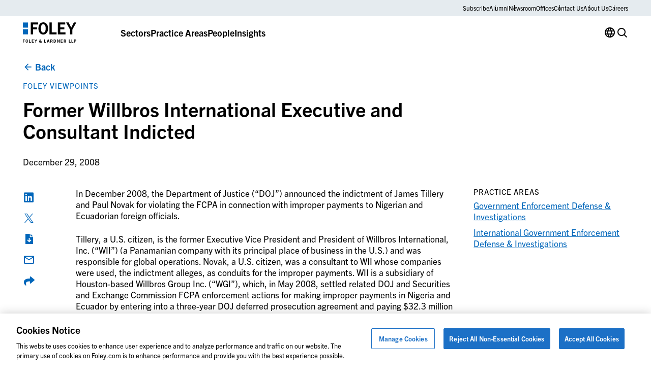

--- FILE ---
content_type: text/html; charset=UTF-8
request_url: https://www.foley.com/insights/publications/2008/12/former-willbros-international-executive-and-consul/
body_size: 18304
content:

<!DOCTYPE html>
<html lang="en-US" class="no-js">
	<head>
		<meta charset="UTF-8"/>
		<meta name="viewport" content="width=device-width, initial-scale=1.0"/>

		<meta name="viewport" content="width=device-width, initial-scale=1.0">
<meta name='robots' content='index, follow, max-image-preview:large, max-snippet:-1, max-video-preview:-1' />

	<!-- This site is optimized with the Yoast SEO plugin v26.7 - https://yoast.com/wordpress/plugins/seo/ -->
	<title>Former Willbros International Executive and Consultant Indicted | Foley &amp; Lardner</title>
	<meta name="description" content="View our Former Willbros International Executive and Consultant Indicted insight." />
	<link rel="canonical" href="https://www.foley.com/insights/publications/2008/12/former-willbros-international-executive-and-consul/" />
	<meta property="og:locale" content="en_US" />
	<meta property="og:type" content="article" />
	<meta property="og:title" content="Former Willbros International Executive and Consultant Indicted | Foley &amp; Lardner" />
	<meta property="og:description" content="View our Former Willbros International Executive and Consultant Indicted insight." />
	<meta property="og:url" content="https://www.foley.com/insights/publications/2008/12/former-willbros-international-executive-and-consul/" />
	<meta property="og:site_name" content="Foley &amp; Lardner LLP" />
	<meta property="article:published_time" content="2008-12-29T05:00:00+00:00" />
	<meta property="article:modified_time" content="2024-06-18T20:52:47+00:00" />
	<meta name="author" content="christina.reilly@829llc.com" />
	<meta name="twitter:card" content="summary_large_image" />
	<meta name="twitter:label1" content="Written by" />
	<meta name="twitter:data1" content="christina.reilly@829llc.com" />
	<script type="application/ld+json" class="yoast-schema-graph">{"@context":"https://schema.org","@graph":[{"@type":"Article","@id":"https://www.foley.com/insights/publications/2008/12/former-willbros-international-executive-and-consul/#article","isPartOf":{"@id":"https://www.foley.com/insights/publications/2008/12/former-willbros-international-executive-and-consul/"},"author":{"name":"christina.reilly@829llc.com","@id":"https://www.foley.com/#/schema/person/b2df63c12ef2b77fa62071a61aff6ab6"},"headline":"Former Willbros International Executive and Consultant Indicted","datePublished":"2008-12-29T05:00:00+00:00","dateModified":"2024-06-18T20:52:47+00:00","mainEntityOfPage":{"@id":"https://www.foley.com/insights/publications/2008/12/former-willbros-international-executive-and-consul/"},"wordCount":7,"commentCount":0,"inLanguage":"en-US","potentialAction":[{"@type":"CommentAction","name":"Comment","target":["https://www.foley.com/insights/publications/2008/12/former-willbros-international-executive-and-consul/#respond"]}]},{"@type":"WebPage","@id":"https://www.foley.com/insights/publications/2008/12/former-willbros-international-executive-and-consul/","url":"https://www.foley.com/insights/publications/2008/12/former-willbros-international-executive-and-consul/","name":"Former Willbros International Executive and Consultant Indicted | Foley & Lardner","isPartOf":{"@id":"https://www.foley.com/#website"},"datePublished":"2008-12-29T05:00:00+00:00","dateModified":"2024-06-18T20:52:47+00:00","author":{"@id":"https://www.foley.com/#/schema/person/b2df63c12ef2b77fa62071a61aff6ab6"},"description":"View our Former Willbros International Executive and Consultant Indicted insight.","breadcrumb":{"@id":"https://www.foley.com/insights/publications/2008/12/former-willbros-international-executive-and-consul/#breadcrumb"},"inLanguage":"en-US","potentialAction":[{"@type":"ReadAction","target":["https://www.foley.com/insights/publications/2008/12/former-willbros-international-executive-and-consul/"]}]},{"@type":"BreadcrumbList","@id":"https://www.foley.com/insights/publications/2008/12/former-willbros-international-executive-and-consul/#breadcrumb","itemListElement":[{"@type":"ListItem","position":1,"name":"Home","item":"https://www.foley.com/"},{"@type":"ListItem","position":2,"name":"Insights","item":"https://www.foley.com/insights/"},{"@type":"ListItem","position":3,"name":"Former Willbros International Executive and Consultant Indicted"}]},{"@type":"WebSite","@id":"https://www.foley.com/#website","url":"https://www.foley.com/","name":"Foley &amp; Lardner LLP","description":"Legal services in Boston, Massachusetts","potentialAction":[{"@type":"SearchAction","target":{"@type":"EntryPoint","urlTemplate":"https://www.foley.com/?s={search_term_string}"},"query-input":{"@type":"PropertyValueSpecification","valueRequired":true,"valueName":"search_term_string"}}],"inLanguage":"en-US"},{"@type":"Person","@id":"https://www.foley.com/#/schema/person/b2df63c12ef2b77fa62071a61aff6ab6","name":"christina.reilly@829llc.com","sameAs":["https://www.foley.com"]}]}</script>
	<!-- / Yoast SEO plugin. -->


<link rel='dns-prefetch' href='//clientweb.passle.net' />
<link rel='dns-prefetch' href='//static.addtoany.com' />
<link rel='dns-prefetch' href='//use.typekit.net' />
<link rel="alternate" type="application/rss+xml" title="Foley &amp; Lardner LLP &raquo; Former Willbros International Executive and Consultant Indicted Comments Feed" href="https://www.foley.com/insights/publications/2008/12/former-willbros-international-executive-and-consul/feed/" />
<script>
window._wpemojiSettings = {"baseUrl":"https:\/\/s.w.org\/images\/core\/emoji\/16.0.1\/72x72\/","ext":".png","svgUrl":"https:\/\/s.w.org\/images\/core\/emoji\/16.0.1\/svg\/","svgExt":".svg","source":{"concatemoji":"https:\/\/www.foley.com\/wp-includes\/js\/wp-emoji-release.min.js?ver=7d1254db9c7becbdbf7f21bfeb4eb11d"}};
/*! This file is auto-generated */
!function(s,n){var o,i,e;function c(e){try{var t={supportTests:e,timestamp:(new Date).valueOf()};sessionStorage.setItem(o,JSON.stringify(t))}catch(e){}}function p(e,t,n){e.clearRect(0,0,e.canvas.width,e.canvas.height),e.fillText(t,0,0);var t=new Uint32Array(e.getImageData(0,0,e.canvas.width,e.canvas.height).data),a=(e.clearRect(0,0,e.canvas.width,e.canvas.height),e.fillText(n,0,0),new Uint32Array(e.getImageData(0,0,e.canvas.width,e.canvas.height).data));return t.every(function(e,t){return e===a[t]})}function u(e,t){e.clearRect(0,0,e.canvas.width,e.canvas.height),e.fillText(t,0,0);for(var n=e.getImageData(16,16,1,1),a=0;a<n.data.length;a++)if(0!==n.data[a])return!1;return!0}function f(e,t,n,a){switch(t){case"flag":return n(e,"\ud83c\udff3\ufe0f\u200d\u26a7\ufe0f","\ud83c\udff3\ufe0f\u200b\u26a7\ufe0f")?!1:!n(e,"\ud83c\udde8\ud83c\uddf6","\ud83c\udde8\u200b\ud83c\uddf6")&&!n(e,"\ud83c\udff4\udb40\udc67\udb40\udc62\udb40\udc65\udb40\udc6e\udb40\udc67\udb40\udc7f","\ud83c\udff4\u200b\udb40\udc67\u200b\udb40\udc62\u200b\udb40\udc65\u200b\udb40\udc6e\u200b\udb40\udc67\u200b\udb40\udc7f");case"emoji":return!a(e,"\ud83e\udedf")}return!1}function g(e,t,n,a){var r="undefined"!=typeof WorkerGlobalScope&&self instanceof WorkerGlobalScope?new OffscreenCanvas(300,150):s.createElement("canvas"),o=r.getContext("2d",{willReadFrequently:!0}),i=(o.textBaseline="top",o.font="600 32px Arial",{});return e.forEach(function(e){i[e]=t(o,e,n,a)}),i}function t(e){var t=s.createElement("script");t.src=e,t.defer=!0,s.head.appendChild(t)}"undefined"!=typeof Promise&&(o="wpEmojiSettingsSupports",i=["flag","emoji"],n.supports={everything:!0,everythingExceptFlag:!0},e=new Promise(function(e){s.addEventListener("DOMContentLoaded",e,{once:!0})}),new Promise(function(t){var n=function(){try{var e=JSON.parse(sessionStorage.getItem(o));if("object"==typeof e&&"number"==typeof e.timestamp&&(new Date).valueOf()<e.timestamp+604800&&"object"==typeof e.supportTests)return e.supportTests}catch(e){}return null}();if(!n){if("undefined"!=typeof Worker&&"undefined"!=typeof OffscreenCanvas&&"undefined"!=typeof URL&&URL.createObjectURL&&"undefined"!=typeof Blob)try{var e="postMessage("+g.toString()+"("+[JSON.stringify(i),f.toString(),p.toString(),u.toString()].join(",")+"));",a=new Blob([e],{type:"text/javascript"}),r=new Worker(URL.createObjectURL(a),{name:"wpTestEmojiSupports"});return void(r.onmessage=function(e){c(n=e.data),r.terminate(),t(n)})}catch(e){}c(n=g(i,f,p,u))}t(n)}).then(function(e){for(var t in e)n.supports[t]=e[t],n.supports.everything=n.supports.everything&&n.supports[t],"flag"!==t&&(n.supports.everythingExceptFlag=n.supports.everythingExceptFlag&&n.supports[t]);n.supports.everythingExceptFlag=n.supports.everythingExceptFlag&&!n.supports.flag,n.DOMReady=!1,n.readyCallback=function(){n.DOMReady=!0}}).then(function(){return e}).then(function(){var e;n.supports.everything||(n.readyCallback(),(e=n.source||{}).concatemoji?t(e.concatemoji):e.wpemoji&&e.twemoji&&(t(e.twemoji),t(e.wpemoji)))}))}((window,document),window._wpemojiSettings);
</script>
<style id='wp-emoji-styles-inline-css'>

	img.wp-smiley, img.emoji {
		display: inline !important;
		border: none !important;
		box-shadow: none !important;
		height: 1em !important;
		width: 1em !important;
		margin: 0 0.07em !important;
		vertical-align: -0.1em !important;
		background: none !important;
		padding: 0 !important;
	}
</style>
<style id='wp-block-library-inline-css'>
:root{--wp-admin-theme-color:#007cba;--wp-admin-theme-color--rgb:0,124,186;--wp-admin-theme-color-darker-10:#006ba1;--wp-admin-theme-color-darker-10--rgb:0,107,161;--wp-admin-theme-color-darker-20:#005a87;--wp-admin-theme-color-darker-20--rgb:0,90,135;--wp-admin-border-width-focus:2px;--wp-block-synced-color:#7a00df;--wp-block-synced-color--rgb:122,0,223;--wp-bound-block-color:var(--wp-block-synced-color)}@media (min-resolution:192dpi){:root{--wp-admin-border-width-focus:1.5px}}.wp-element-button{cursor:pointer}:root{--wp--preset--font-size--normal:16px;--wp--preset--font-size--huge:42px}:root .has-very-light-gray-background-color{background-color:#eee}:root .has-very-dark-gray-background-color{background-color:#313131}:root .has-very-light-gray-color{color:#eee}:root .has-very-dark-gray-color{color:#313131}:root .has-vivid-green-cyan-to-vivid-cyan-blue-gradient-background{background:linear-gradient(135deg,#00d084,#0693e3)}:root .has-purple-crush-gradient-background{background:linear-gradient(135deg,#34e2e4,#4721fb 50%,#ab1dfe)}:root .has-hazy-dawn-gradient-background{background:linear-gradient(135deg,#faaca8,#dad0ec)}:root .has-subdued-olive-gradient-background{background:linear-gradient(135deg,#fafae1,#67a671)}:root .has-atomic-cream-gradient-background{background:linear-gradient(135deg,#fdd79a,#004a59)}:root .has-nightshade-gradient-background{background:linear-gradient(135deg,#330968,#31cdcf)}:root .has-midnight-gradient-background{background:linear-gradient(135deg,#020381,#2874fc)}.has-regular-font-size{font-size:1em}.has-larger-font-size{font-size:2.625em}.has-normal-font-size{font-size:var(--wp--preset--font-size--normal)}.has-huge-font-size{font-size:var(--wp--preset--font-size--huge)}.has-text-align-center{text-align:center}.has-text-align-left{text-align:left}.has-text-align-right{text-align:right}#end-resizable-editor-section{display:none}.aligncenter{clear:both}.items-justified-left{justify-content:flex-start}.items-justified-center{justify-content:center}.items-justified-right{justify-content:flex-end}.items-justified-space-between{justify-content:space-between}.screen-reader-text{border:0;clip-path:inset(50%);height:1px;margin:-1px;overflow:hidden;padding:0;position:absolute;width:1px;word-wrap:normal!important}.screen-reader-text:focus{background-color:#ddd;clip-path:none;color:#444;display:block;font-size:1em;height:auto;left:5px;line-height:normal;padding:15px 23px 14px;text-decoration:none;top:5px;width:auto;z-index:100000}html :where(.has-border-color){border-style:solid}html :where([style*=border-top-color]){border-top-style:solid}html :where([style*=border-right-color]){border-right-style:solid}html :where([style*=border-bottom-color]){border-bottom-style:solid}html :where([style*=border-left-color]){border-left-style:solid}html :where([style*=border-width]){border-style:solid}html :where([style*=border-top-width]){border-top-style:solid}html :where([style*=border-right-width]){border-right-style:solid}html :where([style*=border-bottom-width]){border-bottom-style:solid}html :where([style*=border-left-width]){border-left-style:solid}html :where(img[class*=wp-image-]){height:auto;max-width:100%}:where(figure){margin:0 0 1em}html :where(.is-position-sticky){--wp-admin--admin-bar--position-offset:var(--wp-admin--admin-bar--height,0px)}@media screen and (max-width:600px){html :where(.is-position-sticky){--wp-admin--admin-bar--position-offset:0px}}
</style>
<link rel='stylesheet' id='dashicons-css' href='https://www.foley.com/wp-includes/css/dashicons.min.css?ver=7d1254db9c7becbdbf7f21bfeb4eb11d' media='all' />
<link rel='stylesheet' id='ep_general_styles-css' href='https://www.foley.com/wp-content/plugins/elasticpress/dist/css/general-styles.css?ver=66295efe92a630617c00' media='all' />
<link rel='stylesheet' id='weglot-css-css' href='https://www.foley.com/wp-content/plugins/weglot/dist/css/front-css.css?ver=5.2' media='all' />
<link rel='stylesheet' id='new-flag-css-css' href='https://www.foley.com/wp-content/plugins/weglot/dist/css/new-flags.css?ver=5.2' media='all' />
<link rel='stylesheet' id='fonts-css' href='//use.typekit.net/djs2sbj.css' media='all' />
<link rel='stylesheet' id='theme-styles-css' href='https://www.foley.com/wp-content/themes/propel/dist/styles.css?ver=1768502866' media='all' />
<link rel='stylesheet' id='elasticpress-autosuggest-css' href='https://www.foley.com/wp-content/plugins/elasticpress/dist/css/autosuggest-styles.css?ver=d87f34a78edccbda21b1' media='all' />
<link rel='stylesheet' id='core-button-css' href='https://www.foley.com/wp-content/themes/propel/dist/core-blocks/button.css?ver=1768502865' media='all' />
<link rel='stylesheet' id='core-buttons-css' href='https://www.foley.com/wp-content/themes/propel/dist/core-blocks/buttons.css?ver=1768502865' media='all' />
<link rel='stylesheet' id='post-card-css' href='https://www.foley.com/wp-content/themes/propel/dist/components/post-card.css?ver=1768502865' media='all' />
<link rel='stylesheet' id='blog-related-style-css' href='https://www.foley.com/wp-content/themes/propel/dist/acf-blocks/blog-related.css?ver=1713445246' media='all' />
<link rel='stylesheet' id='content-style-css' href='https://www.foley.com/wp-content/themes/propel/dist/acf-blocks/content.css?ver=1710765509' media='all' />
<link rel='stylesheet' id='footer-style-css' href='https://www.foley.com/wp-content/themes/propel/dist/acf-blocks/footer.css?ver=1710765510' media='all' />
<link rel='stylesheet' id='hero-post-style-css' href='https://www.foley.com/wp-content/themes/propel/dist/acf-blocks/hero-post.css?ver=1726576776' media='all' />
<link rel='stylesheet' id='people-card-css' href='https://www.foley.com/wp-content/themes/propel/dist/components/people-card.css?ver=1768502865' media='all' />
<link rel='stylesheet' id='sliders-css' href='https://www.foley.com/wp-content/themes/propel/dist/components/sliders.css?ver=1768502865' media='all' />
<link rel='stylesheet' id='people-related-style-css' href='https://www.foley.com/wp-content/themes/propel/dist/acf-blocks/people-related.css?ver=1726576776' media='all' />
<link rel='stylesheet' id='primary-navigation-style-css' href='https://www.foley.com/wp-content/themes/propel/dist/acf-blocks/primary-navigation.css?ver=1768239859' media='all' />
<link rel='stylesheet' id='back-to-top-css' href='https://www.foley.com/wp-content/themes/propel/dist/components/back-to-top.css?ver=1768502864' media='all' />
<link rel='stylesheet' id='gravity-forms-css' href='https://www.foley.com/wp-content/themes/propel/dist/components/gravity-forms.css?ver=1768502864' media='all' />
<link rel='stylesheet' id='text-sidebar-css' href='https://www.foley.com/wp-content/themes/propel/dist/components/text-sidebar.css?ver=1768502865' media='all' />
<link rel='stylesheet' id='lightbox-css' href='https://www.foley.com/wp-content/themes/propel/dist/components/lightbox.css?ver=1768502865' media='all' />
<link rel='stylesheet' id='share-icons-css' href='https://www.foley.com/wp-content/themes/propel/dist/components/share-icons.css?ver=1768502865' media='all' />
<link rel='stylesheet' id='text-sidebar-post-insights-style-css' href='https://www.foley.com/wp-content/themes/propel/dist/acf-blocks/text-sidebar-post-insights.css?ver=1710765512' media='all' />
<link rel='stylesheet' id='footer-bottom-style-css' href='https://www.foley.com/wp-content/themes/propel/dist/acf-blocks/footer-bottom.css?ver=1710765509' media='all' />
<link rel='stylesheet' id='footer-column-style-css' href='https://www.foley.com/wp-content/themes/propel/dist/acf-blocks/footer-column.css?ver=1710765509' media='all' />
<link rel='stylesheet' id='footer-top-style-css' href='https://www.foley.com/wp-content/themes/propel/dist/acf-blocks/footer-top.css?ver=1710765510' media='all' />
<script src="https://www.foley.com/wp-content/plugins/weglot/dist/front-js.js?ver=5.2" id="wp-weglot-js-js"></script>
<script src="https://www.foley.com/wp-includes/js/jquery/jquery.min.js?ver=3.7.1" id="jquery-core-js"></script>
<script src="https://www.foley.com/wp-includes/js/jquery/jquery-migrate.min.js?ver=3.4.1" id="jquery-migrate-js"></script>
<link rel="https://api.w.org/" href="https://www.foley.com/wp-json/" /><link rel="alternate" title="JSON" type="application/json" href="https://www.foley.com/wp-json/wp/v2/posts/58019" /><link rel="EditURI" type="application/rsd+xml" title="RSD" href="https://www.foley.com/xmlrpc.php?rsd" />
<link rel='shortlink' href='https://www.foley.com/?p=58019' />
<link rel="alternate" title="oEmbed (JSON)" type="application/json+oembed" href="https://www.foley.com/wp-json/oembed/1.0/embed?url=https%3A%2F%2Fwww.foley.com%2Finsights%2Fpublications%2F2008%2F12%2Fformer-willbros-international-executive-and-consul%2F" />
<link rel="alternate" title="oEmbed (XML)" type="text/xml+oembed" href="https://www.foley.com/wp-json/oembed/1.0/embed?url=https%3A%2F%2Fwww.foley.com%2Finsights%2Fpublications%2F2008%2F12%2Fformer-willbros-international-executive-and-consul%2F&#038;format=xml" />
<!-- --------- START PLUGIN REVENUECLOUDFX-WP - HEADER SCRIPTS --------- -->
	<!-- RCFX - Primary Tracking Script -->
	<script type='text/javascript' data-registered="mcfx-plugin">
		/* global RCFX */
		(function (w,d,o,u,a,m) {
			w[o]=w[o]||function(){(w[o].q=w[o].q||[]).push(arguments);
			},w[o].e=1*new Date();w[o].u=u;a=d.createElement('script'),
			m=d.getElementsByTagName('script')[0];a.async=1;
			a.src=u+'/mcfx.js';m.parentNode.insertBefore(a, m);
		})(window, document, 'mcfx', 'https://fl.foley.com');
		mcfx('create', 45583 );
	</script>
	<!-- Helper Script -->
	<script type='text/javascript' data-registered="mcfx-plugin" >
		/* global RCFX */
		window.mcfxCaptureCustomFormData = function( data, formId='form-from-mcfxCaptureCustomFormData', dataFxId = null ) {
			const formEl = document.createElement('form');
			formEl.id = formId;
			// avoids duplication for pseudo forms
			formEl.setAttribute('data-fx-id', dataFxId || formId );
			for ( const field of data ) {
				const fieldEl = document.createElement('input');
				fieldEl.type = 'hidden';
				for ( const key in field ) {
					fieldEl[key] = field[key];
				}
				formEl.appendChild(fieldEl);
			}
			mcfx( 'capture', formEl );
		}
		/**
		 * This script will add a hidden input to all forms on the page with the submission id
		 * In order for this to work as intended, it has to happen after mcfx is initialized.
		 */
		window.addEventListener('mcfx:initialized', function() {
			document.querySelectorAll('form').forEach( nodeForm => {
				mcfx( t => {
					const nodeHiddenInput = document.createElement('input')
					nodeHiddenInput.setAttribute('name', '_mcfx_submission_id')
					nodeHiddenInput.setAttribute('type', 'hidden')
					nodeHiddenInput.setAttribute('value', t.modules.forms.getSubmissionId( nodeForm ))
					nodeForm.appendChild( nodeHiddenInput )
				})
			})
		})
	</script>
<!-- --------- END PLUGIN REVENUECLOUDFX-WP - HEADER SCRIPTS --------- -->

<link rel="alternate" href="https://www.foley.com/insights/publications/2008/12/former-willbros-international-executive-and-consul/" hreflang="en"/>
<link rel="alternate" href="https://www.foley.com/es/insights/publications/2008/12/former-willbros-international-executive-and-consul/" hreflang="es"/>
<link rel="alternate" href="https://www.foley.com/zh/insights/publications/2008/12/former-willbros-international-executive-and-consul/" hreflang="zh"/>
<link rel="alternate" href="https://www.foley.com/ja/insights/publications/2008/12/former-willbros-international-executive-and-consul/" hreflang="ja"/>
<link rel="alternate" href="https://www.foley.com/fr/insights/publications/2008/12/former-willbros-international-executive-and-consul/" hreflang="fr"/>
<link rel="alternate" href="https://www.foley.com/ko/insights/publications/2008/12/former-willbros-international-executive-and-consul/" hreflang="ko"/>
<link rel="alternate" href="https://www.foley.com/de/insights/publications/2008/12/former-willbros-international-executive-and-consul/" hreflang="de"/>
<link rel="alternate" href="https://www.foley.com/pt/insights/publications/2008/12/former-willbros-international-executive-and-consul/" hreflang="pt"/>
<link rel="alternate" href="https://www.foley.com/nl/insights/publications/2008/12/former-willbros-international-executive-and-consul/" hreflang="nl"/>
<script type="application/json" id="weglot-data">{"website":"https:\/\/www.foley.com\/","uid":"94c18812b8","project_slug":"foley-production","language_from":"en","language_from_custom_flag":null,"language_from_custom_name":null,"excluded_paths":[],"excluded_blocks":[],"custom_settings":{"button_style":{"is_dropdown":true,"flag_type":"rectangle_mat","with_name":true,"full_name":true,"custom_css":"","with_flags":false},"wp_user_version":"5.2","translate_email":false,"translate_search":false,"translate_amp":false,"switchers":[{"templates":{"name":"default","hash":"095ffb8d22f66be52959023fa4eeb71a05f20f73"},"location":[],"style":{"with_flags":false,"flag_type":"rectangle_mat","with_name":true,"full_name":true,"is_dropdown":true}}],"definitions":[]},"pending_translation_enabled":false,"curl_ssl_check_enabled":true,"custom_css":null,"languages":[{"language_to":"es","custom_code":null,"custom_name":null,"custom_local_name":null,"provider":null,"enabled":true,"automatic_translation_enabled":true,"deleted_at":null,"connect_host_destination":null,"custom_flag":null},{"language_to":"zh","custom_code":null,"custom_name":null,"custom_local_name":null,"provider":null,"enabled":true,"automatic_translation_enabled":true,"deleted_at":null,"connect_host_destination":null,"custom_flag":null},{"language_to":"ja","custom_code":null,"custom_name":null,"custom_local_name":null,"provider":null,"enabled":true,"automatic_translation_enabled":true,"deleted_at":null,"connect_host_destination":null,"custom_flag":null},{"language_to":"fr","custom_code":null,"custom_name":null,"custom_local_name":null,"provider":null,"enabled":true,"automatic_translation_enabled":true,"deleted_at":null,"connect_host_destination":null,"custom_flag":null},{"language_to":"ko","custom_code":null,"custom_name":null,"custom_local_name":null,"provider":null,"enabled":true,"automatic_translation_enabled":true,"deleted_at":null,"connect_host_destination":null,"custom_flag":null},{"language_to":"de","custom_code":null,"custom_name":null,"custom_local_name":null,"provider":null,"enabled":true,"automatic_translation_enabled":true,"deleted_at":null,"connect_host_destination":null,"custom_flag":null},{"language_to":"pt","custom_code":null,"custom_name":null,"custom_local_name":null,"provider":null,"enabled":true,"automatic_translation_enabled":true,"deleted_at":null,"connect_host_destination":null,"custom_flag":null},{"language_to":"nl","custom_code":null,"custom_name":null,"custom_local_name":null,"provider":null,"enabled":true,"automatic_translation_enabled":true,"deleted_at":null,"connect_host_destination":null,"custom_flag":null}],"organization_slug":"foley-enterprise-workspace","api_domain":"cdn-api-weglot.com","product":"1.0","current_language":"en","switcher_links":{"en":"https:\/\/www.foley.com\/insights\/publications\/2008\/12\/former-willbros-international-executive-and-consul\/","es":"https:\/\/www.foley.com\/es\/insights\/publications\/2008\/12\/former-willbros-international-executive-and-consul\/","zh":"https:\/\/www.foley.com\/zh\/insights\/publications\/2008\/12\/former-willbros-international-executive-and-consul\/","ja":"https:\/\/www.foley.com\/ja\/insights\/publications\/2008\/12\/former-willbros-international-executive-and-consul\/","fr":"https:\/\/www.foley.com\/fr\/insights\/publications\/2008\/12\/former-willbros-international-executive-and-consul\/","ko":"https:\/\/www.foley.com\/ko\/insights\/publications\/2008\/12\/former-willbros-international-executive-and-consul\/","de":"https:\/\/www.foley.com\/de\/insights\/publications\/2008\/12\/former-willbros-international-executive-and-consul\/","pt":"https:\/\/www.foley.com\/pt\/insights\/publications\/2008\/12\/former-willbros-international-executive-and-consul\/","nl":"https:\/\/www.foley.com\/nl\/insights\/publications\/2008\/12\/former-willbros-international-executive-and-consul\/"},"original_path":"\/insights\/publications\/2008\/12\/former-willbros-international-executive-and-consul\/"}</script><meta name="google-site-verification" content="fkLRU5lMzuZzW8HLB3GQ9VUsoAHIotS0cWBJUQBgF5Y" />


<!-- Google Tag Manager -->
<script>(function(w,d,s,l,i){w[l]=w[l]||[];w[l].push({'gtm.start':
new Date().getTime(),event:'gtm.js'});var f=d.getElementsByTagName(s)[0],
j=d.createElement(s),dl=l!='dataLayer'?'&l='+l:'';j.async=true;j.src=
'https://www.googletagmanager.com/gtm.js?id='+i+dl;f.parentNode.insertBefore(j,f);
})(window,document,'script','dataLayer','GTM-WSZZGNK');</script>
<!-- End Google Tag Manager -->

<!--ZoomInfo Script-->			<style id="wpsp-style-frontend"></style>
			<link rel="icon" href="https://www.foley.com/wp-content/uploads/2024/11/cropped-Foley-Favicon-1-32x32.png" sizes="32x32" />
<link rel="icon" href="https://www.foley.com/wp-content/uploads/2024/11/cropped-Foley-Favicon-1-192x192.png" sizes="192x192" />
<link rel="apple-touch-icon" href="https://www.foley.com/wp-content/uploads/2024/11/cropped-Foley-Favicon-1-180x180.png" />
<meta name="msapplication-TileImage" content="https://www.foley.com/wp-content/uploads/2024/11/cropped-Foley-Favicon-1-270x270.png" />
	</head>

<body class="wp-singular post-template-default single single-post postid-58019 single-format-standard wp-theme-propel wp-schema-pro-2.10.6" style="--alert-bar-height: 0px;">
<!-- Google Tag Manager (noscript) -->
<noscript><iframe src="https://www.googletagmanager.com/ns.html?id=GTM-WSZZGNK"
height="0" width="0" style="display:none;visibility:hidden"></iframe></noscript>
<!-- End Google Tag Manager (noscript) -->
	<div id="page">
		<div id="top"></div>

		

		<header class="primary-header">
			
<div class="block-primary-navigation bg-transparent">
	<div class="block-primary-navigation__utility-bar">
		<div class="container">
						<div class="block-primary-navigation__utility-bar-links">
										<a href="https://pssle.co/foley-lardner/s/102iebc" class="block-primary-navigation__utility-bar-link" target="_blank">
							Subscribe						</a>
															<a href="https://alumni.foley.com/login/" class="block-primary-navigation__utility-bar-link" target="_blank">
							Alumni						</a>
															<a href="/newsroom" class="block-primary-navigation__utility-bar-link" target="">
							Newsroom						</a>
															<a href="/offices" class="block-primary-navigation__utility-bar-link" target="">
							Offices						</a>
															<a href="/contact-us" class="block-primary-navigation__utility-bar-link" target="">
							Contact Us						</a>
															<a href="/about-us" class="block-primary-navigation__utility-bar-link" target="">
							About Us						</a>
															<a href="/careers" class="block-primary-navigation__utility-bar-link" target="">
							Careers						</a>
												</div>
					</div>
	</div>
	<div class="block-primary-navigation__header">
		<div class="container">
							<a href="https://www.foley.com/">
					<img decoding="async" width="105" height="40" src="https://www.foley.com/wp-content/uploads/2026/01/foley_logo_color-1.svg" class="block-primary-navigation__header-logo" alt="" />				</a>
			
			<button class="block-primary-navigation__hamburger btn-hamburger" aria-label="Toggle Menu">
				<span></span>
				<span></span>
				<span></span>
			</button>

			<div class="block-primary-navigation__mobile-menu-wrapper">
				<div class="block-primary-navigation__mobile-menu-header">
					<button class="block-primary-navigation__mobile-menu-header-back icon-chev-left">All</button>
					<span class="block-primary-navigation__mobile-menu-header-title">Sectors</span>
				</div>

				<div class="block-primary-navigation__mobile-menu">
					

<div class="block-primary-navigation__header-links">
	

<div class="block-primary-navigation__header-link">
	

<div class="wp-block-button is-style-tertiary block-primary-navigation__header-link-button"><a class="wp-block-button__link wp-element-button" href="/sectors/">Sectors</a></div>



<div class="block-primary-navigation__dropdown block-primary-navigation__dropdown-cards" aria-hidden="true">
	<div class="container">
					<div class="block-primary-navigation__dropdown-cards-columns">
									<div class="block-primary-navigation__dropdown-cards-column">
													<a href="/sectors/energy/" class="block-primary-navigation__dropdown-card">
								<div class="block-primary-navigation__dropdown-card-text">
									<p class="block-primary-navigation__dropdown-card-title ">
										Energy &amp; Infrastructure									</p>
																			<p class="block-primary-navigation__dropdown-card-description">
											Innovation in Energy &amp; Infrastructure										</p>
																	</div>
								<img fetchpriority="high" decoding="async" width="2560" height="1709" src="https://www.foley.com/wp-content/uploads/2025/03/energyinfrastructure.jpg" class="block-primary-navigation__dropdown-card-image" alt="Aerial view of a city at night with illuminated grid-like streets and buildings under a cloudy sky, lines and dots digitally added to emphasize the city grid layout, reflecting the structured precision found in top law offices." srcset="https://www.foley.com/wp-content/uploads/2025/03/energyinfrastructure.jpg 2560w, https://www.foley.com/wp-content/uploads/2025/03/energyinfrastructure-1534x1024.jpg 1534w, https://www.foley.com/wp-content/uploads/2025/03/energyinfrastructure-768x513.jpg 768w, https://www.foley.com/wp-content/uploads/2025/03/energyinfrastructure-1536x1025.jpg 1536w, https://www.foley.com/wp-content/uploads/2025/03/energyinfrastructure-2048x1367.jpg 2048w, https://www.foley.com/wp-content/uploads/2025/03/energyinfrastructure-1680x1122.jpg 1680w, https://www.foley.com/wp-content/uploads/2025/03/energyinfrastructure-1312x876.jpg 1312w, https://www.foley.com/wp-content/uploads/2025/03/energyinfrastructure-864x577.jpg 864w, https://www.foley.com/wp-content/uploads/2025/03/energyinfrastructure-752x502.jpg 752w, https://www.foley.com/wp-content/uploads/2025/03/energyinfrastructure-640x427.jpg 640w, https://www.foley.com/wp-content/uploads/2025/03/energyinfrastructure-528x352.jpg 528w, https://www.foley.com/wp-content/uploads/2025/03/energyinfrastructure-416x278.jpg 416w, https://www.foley.com/wp-content/uploads/2025/03/energyinfrastructure-719x480.jpg 719w, https://www.foley.com/wp-content/uploads/2025/03/energyinfrastructure-200x134.jpg 200w, https://www.foley.com/wp-content/uploads/2025/03/energyinfrastructure-900x601.jpg 900w, https://www.foley.com/wp-content/uploads/2025/03/energyinfrastructure-570x381.jpg 570w, https://www.foley.com/wp-content/uploads/2025/03/energyinfrastructure-144x96.jpg 144w" sizes="(max-width: 2560px) 100vw, 2560px" />							</a>
						
													<div class="block-primary-navigation__dropdown-links">
																	<a href="/sectors/airport-aviation/" class="block-primary-navigation__dropdown-link">
																					<span class="">
												Airport &amp; Aviation											</span>
																							<p class="block-primary-navigation__dropdown-link-description">
													Aviation &amp; Aircraft Transactions												</p>
																														</a>
																	<a href="/sectors/food-beverage/" class="block-primary-navigation__dropdown-link">
																					<span class="">
												Food &amp; Beverage											</span>
																							<p class="block-primary-navigation__dropdown-link-description">
													Regulatory Compliance, Food Safety												</p>
																														</a>
																	<a href="/sectors/retail/" class="block-primary-navigation__dropdown-link">
																					<span class="">
												Retail											</span>
																							<p class="block-primary-navigation__dropdown-link-description">
													Infringement Litigation, Leasing												</p>
																														</a>
															</div>
											</div>
									<div class="block-primary-navigation__dropdown-cards-column">
													<a href="/sector/health-care-life-sciences/" class="block-primary-navigation__dropdown-card">
								<div class="block-primary-navigation__dropdown-card-text">
									<p class="block-primary-navigation__dropdown-card-title ">
										Health Care &amp; Life Sciences									</p>
																			<p class="block-primary-navigation__dropdown-card-description">
											Advances in Health Care &amp; Life Sciences										</p>
																	</div>
								<img decoding="async" width="2560" height="1898" src="https://www.foley.com/wp-content/uploads/2026/01/heatlhcare-1293077413-1.jpg" class="block-primary-navigation__dropdown-card-image" alt="" srcset="https://www.foley.com/wp-content/uploads/2026/01/heatlhcare-1293077413-1.jpg 2560w, https://www.foley.com/wp-content/uploads/2026/01/heatlhcare-1293077413-1-1381x1024.jpg 1381w, https://www.foley.com/wp-content/uploads/2026/01/heatlhcare-1293077413-1-768x569.jpg 768w, https://www.foley.com/wp-content/uploads/2026/01/heatlhcare-1293077413-1-1536x1139.jpg 1536w, https://www.foley.com/wp-content/uploads/2026/01/heatlhcare-1293077413-1-2048x1518.jpg 2048w, https://www.foley.com/wp-content/uploads/2026/01/heatlhcare-1293077413-1-1680x1246.jpg 1680w, https://www.foley.com/wp-content/uploads/2026/01/heatlhcare-1293077413-1-1312x973.jpg 1312w, https://www.foley.com/wp-content/uploads/2026/01/heatlhcare-1293077413-1-864x641.jpg 864w, https://www.foley.com/wp-content/uploads/2026/01/heatlhcare-1293077413-1-752x558.jpg 752w, https://www.foley.com/wp-content/uploads/2026/01/heatlhcare-1293077413-1-640x475.jpg 640w, https://www.foley.com/wp-content/uploads/2026/01/heatlhcare-1293077413-1-528x391.jpg 528w, https://www.foley.com/wp-content/uploads/2026/01/heatlhcare-1293077413-1-416x308.jpg 416w, https://www.foley.com/wp-content/uploads/2026/01/heatlhcare-1293077413-1-647x480.jpg 647w, https://www.foley.com/wp-content/uploads/2026/01/heatlhcare-1293077413-1-200x148.jpg 200w, https://www.foley.com/wp-content/uploads/2026/01/heatlhcare-1293077413-1-900x667.jpg 900w, https://www.foley.com/wp-content/uploads/2026/01/heatlhcare-1293077413-1-570x423.jpg 570w, https://www.foley.com/wp-content/uploads/2026/01/heatlhcare-1293077413-1-144x107.jpg 144w" sizes="(max-width: 2560px) 100vw, 2560px" />							</a>
						
													<div class="block-primary-navigation__dropdown-links">
																	<a href="/sectors/cannabis/" class="block-primary-navigation__dropdown-link">
																					<span class="">
												Cannabis											</span>
																							<p class="block-primary-navigation__dropdown-link-description">
													Banking &amp; Finance, Cannabis Litigation												</p>
																														</a>
																	<a href="/sectors/hospitality-leisure/" class="block-primary-navigation__dropdown-link">
																					<span class="">
												Hospitality &amp; Leisure											</span>
																							<p class="block-primary-navigation__dropdown-link-description">
													Hotels &amp; Resorts, Golf Clubs												</p>
																														</a>
																	<a href="/sectors/sports/" class="block-primary-navigation__dropdown-link">
																					<span class="">
												Sports &amp; Entertainment											</span>
																							<p class="block-primary-navigation__dropdown-link-description">
													Sports Facility Development, Media Deals												</p>
																														</a>
															</div>
											</div>
									<div class="block-primary-navigation__dropdown-cards-column">
													<a href="/sectors/innovative-technology/" class="block-primary-navigation__dropdown-card">
								<div class="block-primary-navigation__dropdown-card-text">
									<p class="block-primary-navigation__dropdown-card-title ">
										Innovative Technology									</p>
																			<p class="block-primary-navigation__dropdown-card-description">
											Leveraging AI, Cloud Computing, Genomics										</p>
																	</div>
								<img decoding="async" width="2560" height="1440" src="https://www.foley.com/wp-content/uploads/2026/01/tech-1371766825-1.jpg" class="block-primary-navigation__dropdown-card-image" alt="" srcset="https://www.foley.com/wp-content/uploads/2026/01/tech-1371766825-1.jpg 2560w, https://www.foley.com/wp-content/uploads/2026/01/tech-1371766825-1-410x232.jpg 410w, https://www.foley.com/wp-content/uploads/2026/01/tech-1371766825-1-1680x945.jpg 1680w, https://www.foley.com/wp-content/uploads/2026/01/tech-1371766825-1-768x432.jpg 768w, https://www.foley.com/wp-content/uploads/2026/01/tech-1371766825-1-1536x864.jpg 1536w, https://www.foley.com/wp-content/uploads/2026/01/tech-1371766825-1-2048x1152.jpg 2048w, https://www.foley.com/wp-content/uploads/2026/01/tech-1371766825-1-1312x738.jpg 1312w, https://www.foley.com/wp-content/uploads/2026/01/tech-1371766825-1-864x486.jpg 864w, https://www.foley.com/wp-content/uploads/2026/01/tech-1371766825-1-752x423.jpg 752w, https://www.foley.com/wp-content/uploads/2026/01/tech-1371766825-1-640x360.jpg 640w, https://www.foley.com/wp-content/uploads/2026/01/tech-1371766825-1-528x297.jpg 528w, https://www.foley.com/wp-content/uploads/2026/01/tech-1371766825-1-416x234.jpg 416w, https://www.foley.com/wp-content/uploads/2026/01/tech-1371766825-1-853x480.jpg 853w, https://www.foley.com/wp-content/uploads/2026/01/tech-1371766825-1-200x113.jpg 200w, https://www.foley.com/wp-content/uploads/2026/01/tech-1371766825-1-900x506.jpg 900w, https://www.foley.com/wp-content/uploads/2026/01/tech-1371766825-1-570x321.jpg 570w, https://www.foley.com/wp-content/uploads/2026/01/tech-1371766825-1-144x81.jpg 144w, https://www.foley.com/wp-content/uploads/2026/01/tech-1371766825-1-304x172.jpg 304w" sizes="(max-width: 2560px) 100vw, 2560px" />							</a>
						
													<div class="block-primary-navigation__dropdown-links">
																	<a href="/sectors/family-offices/" class="block-primary-navigation__dropdown-link">
																					<span class="">
												Family Offices											</span>
																							<p class="block-primary-navigation__dropdown-link-description">
													Generational Wealth, Wealth Management												</p>
																														</a>
																	<a href="/sectors/maritime/" class="block-primary-navigation__dropdown-link">
																					<span class="">
												Maritime											</span>
																							<p class="block-primary-navigation__dropdown-link-description">
													Offshore Oil &amp; Gas, Admiralty Law												</p>
																														</a>
															</div>
											</div>
									<div class="block-primary-navigation__dropdown-cards-column">
													<a href="/sectors/manufacturing/" class="block-primary-navigation__dropdown-card">
								<div class="block-primary-navigation__dropdown-card-text">
									<p class="block-primary-navigation__dropdown-card-title ">
										Manufacturing									</p>
																			<p class="block-primary-navigation__dropdown-card-description">
											End-to-End Business Solutions										</p>
																	</div>
								<img decoding="async" width="2560" height="1707" src="https://www.foley.com/wp-content/uploads/2026/01/manuf-1284745314-1.jpg" class="block-primary-navigation__dropdown-card-image" alt="" srcset="https://www.foley.com/wp-content/uploads/2026/01/manuf-1284745314-1.jpg 2560w, https://www.foley.com/wp-content/uploads/2026/01/manuf-1284745314-1-1536x1024.jpg 1536w, https://www.foley.com/wp-content/uploads/2026/01/manuf-1284745314-1-768x512.jpg 768w, https://www.foley.com/wp-content/uploads/2026/01/manuf-1284745314-1-2048x1366.jpg 2048w, https://www.foley.com/wp-content/uploads/2026/01/manuf-1284745314-1-1680x1120.jpg 1680w, https://www.foley.com/wp-content/uploads/2026/01/manuf-1284745314-1-1312x875.jpg 1312w, https://www.foley.com/wp-content/uploads/2026/01/manuf-1284745314-1-864x576.jpg 864w, https://www.foley.com/wp-content/uploads/2026/01/manuf-1284745314-1-752x501.jpg 752w, https://www.foley.com/wp-content/uploads/2026/01/manuf-1284745314-1-640x427.jpg 640w, https://www.foley.com/wp-content/uploads/2026/01/manuf-1284745314-1-528x352.jpg 528w, https://www.foley.com/wp-content/uploads/2026/01/manuf-1284745314-1-416x277.jpg 416w, https://www.foley.com/wp-content/uploads/2026/01/manuf-1284745314-1-720x480.jpg 720w, https://www.foley.com/wp-content/uploads/2026/01/manuf-1284745314-1-200x133.jpg 200w, https://www.foley.com/wp-content/uploads/2026/01/manuf-1284745314-1-900x600.jpg 900w, https://www.foley.com/wp-content/uploads/2026/01/manuf-1284745314-1-570x380.jpg 570w, https://www.foley.com/wp-content/uploads/2026/01/manuf-1284745314-1-144x96.jpg 144w" sizes="(max-width: 2560px) 100vw, 2560px" />							</a>
						
													<div class="block-primary-navigation__dropdown-links">
																	<a href="/sectors/fashion-apparel-beauty/" class="block-primary-navigation__dropdown-link">
																					<span class="">
												Fashion, Apparel &amp; Beauty											</span>
																							<p class="block-primary-navigation__dropdown-link-description">
													Trademark, Manufacturing, Supply Chain												</p>
																														</a>
																	<a href="/sectors/racial-justice-equity/" class="block-primary-navigation__dropdown-link">
																					<span class="">
												Racial Justice &amp; Equity											</span>
																							<p class="block-primary-navigation__dropdown-link-description">
													Public Affairs, Small Business Services												</p>
																														</a>
															</div>
											</div>
							</div>
		
					<div class="block-primary-navigation__all-link wp-block-button is-style-tertiary wp-block-button--small wp-block-button--icon-right" style="--buttonIcon: var(--icon-arrow-right)">
				<a href="/sectors/" class="wp-block-button__link">
					All Sectors				</a>
			</div>
			</div>
</div>


</div>



<div class="block-primary-navigation__header-link">
	

<div class="wp-block-button is-style-tertiary block-primary-navigation__header-link-button"><a class="wp-block-button__link wp-element-button" href="/practice-areas/">Practice Areas</a></div>



<div class="block-primary-navigation__dropdown block-primary-navigation__dropdown-tabs" aria-hidden="true">
	<div class="container">
					<div class="block-primary-navigation__dropdown-tabs-changer">
				<div class="block-primary-navigation__dropdown-tabs-buttons">
											<button class="block-primary-navigation__dropdown-tabs-button icon-chev-right active" 
							data-tab-index="0" 
							aria-expanded="true"
							aria-controls="block-primary-navigation__dropdown-tabs-tab-0"
						>
															<span class="block-primary-navigation__dropdown-tabs-button-title">
									Corporate								</span>
														
													</button>
											<button class="block-primary-navigation__dropdown-tabs-button icon-chev-right " 
							data-tab-index="1" 
							aria-expanded="false"
							aria-controls="block-primary-navigation__dropdown-tabs-tab-1"
						>
															<span class="block-primary-navigation__dropdown-tabs-button-title">
									Intellectual Property								</span>
														
													</button>
											<button class="block-primary-navigation__dropdown-tabs-button icon-chev-right " 
							data-tab-index="2" 
							aria-expanded="false"
							aria-controls="block-primary-navigation__dropdown-tabs-tab-2"
						>
															<span class="block-primary-navigation__dropdown-tabs-button-title">
									Litigation								</span>
														
													</button>
					
											<div class="wp-block-button is-style-tertiary wp-block-button--small wp-block-button--icon-right" style="--buttonIcon: var(--icon-arrow-right)">
							<a href="/practice-areas/" class="wp-block-button__link">
								All Practice Areas							</a>
						</div>
									</div>
				
				<div class="block-primary-navigation__dropdown-tabs-content">
											<div class="block-primary-navigation__dropdown-tabs-tab" 
							id="block-primary-navigation__dropdown-tabs-tab-0"
							data-tab-index="0" 
							role="tabpanel"
							aria-hidden="false"
						>
							
							<div class="block-primary-navigation__dropdown-tabs-tab-header">
								<span class="block-primary-navigation__dropdown-tabs-tab-header-title">Corporate</span>
								<span class="block-primary-navigation__dropdown-tabs-tab-header-description"></span>
							</div>
					
															<div class="wp-block-button is-style-tertiary wp-block-button--icon-right block-primary-navigation__dropdown-tabs-overview-link" style="--buttonIcon: var(--icon-arrow-right)">
									<a href="/practice-areas/corporate/" class="wp-block-button__link block-primary-navigation__dropdown-tabs-overview-link">
										Corporate Overview									</a>
								</div>
							
															<div class="block-primary-navigation__dropdown-tabs-tab-links">
																			<div class="block-primary-navigation__dropdown-tabs-tab-link-container">
											<a href="/practice-areas/corporate/transactions/capital-markets-public-company-advisory/" class="block-primary-navigation__dropdown-tabs-tab-link">
																									<span class="block-primary-navigation__dropdown-tabs-tab-link-title">
														Capital Markets &amp; Public Company Advisory													</span>
												
																									<span class="block-primary-navigation__dropdown-tabs-tab-link-description">
														Equity, Debt, Governance, Transactions													</span>
																							</a>
										</div>
																			<div class="block-primary-navigation__dropdown-tabs-tab-link-container">
											<a href="/practice-area/corporate/employee-benefits--executive-compensation/" class="block-primary-navigation__dropdown-tabs-tab-link">
																									<span class="block-primary-navigation__dropdown-tabs-tab-link-title">
														Employee Benefits &amp; Executive Compensation													</span>
												
																									<span class="block-primary-navigation__dropdown-tabs-tab-link-description">
														Health Plans, 401 (k), and Pension Plans													</span>
																							</a>
										</div>
																			<div class="block-primary-navigation__dropdown-tabs-tab-link-container">
											<a href="/practice-area/corporate/environmental/" class="block-primary-navigation__dropdown-tabs-tab-link">
																									<span class="block-primary-navigation__dropdown-tabs-tab-link-title">
														Environmental													</span>
												
																									<span class="block-primary-navigation__dropdown-tabs-tab-link-description">
														Permitting, Environmental Litigation													</span>
																							</a>
										</div>
																			<div class="block-primary-navigation__dropdown-tabs-tab-link-container">
											<a href="/practice-areas/corporate/environmental-social-and-governance-esg/" class="block-primary-navigation__dropdown-tabs-tab-link">
																									<span class="block-primary-navigation__dropdown-tabs-tab-link-title">
														Environmental, Social, and Governance (ESG)													</span>
												
																									<span class="block-primary-navigation__dropdown-tabs-tab-link-description">
														Impact Investing, Energy Transition													</span>
																							</a>
										</div>
																			<div class="block-primary-navigation__dropdown-tabs-tab-link-container">
											<a href="/practice-areas/corporate/estate-planning/" class="block-primary-navigation__dropdown-tabs-tab-link">
																									<span class="block-primary-navigation__dropdown-tabs-tab-link-title">
														Estate Planning													</span>
												
																									<span class="block-primary-navigation__dropdown-tabs-tab-link-description">
														Family Offices, Wealth Management, Trust													</span>
																							</a>
										</div>
																			<div class="block-primary-navigation__dropdown-tabs-tab-link-container">
											<a href="/practice-areas/corporate/finance/" class="block-primary-navigation__dropdown-tabs-tab-link">
																									<span class="block-primary-navigation__dropdown-tabs-tab-link-title">
														Finance													</span>
												
																									<span class="block-primary-navigation__dropdown-tabs-tab-link-description">
														Financial Institutions, Public Private Partnerships													</span>
																							</a>
										</div>
																			<div class="block-primary-navigation__dropdown-tabs-tab-link-container">
											<a href="/practice-areas/corporate/private-equity-venture-capital/fund-formation-investment-management/" class="block-primary-navigation__dropdown-tabs-tab-link">
																									<span class="block-primary-navigation__dropdown-tabs-tab-link-title">
														Fund Formation &amp; Investment Management													</span>
												
																									<span class="block-primary-navigation__dropdown-tabs-tab-link-description">
														GPs, LPs, Middle Market Investment													</span>
																							</a>
										</div>
																			<div class="block-primary-navigation__dropdown-tabs-tab-link-container">
											<a href="/practice-areas/corporate/government-solutions/" class="block-primary-navigation__dropdown-tabs-tab-link">
																									<span class="block-primary-navigation__dropdown-tabs-tab-link-title">
														Government Solutions													</span>
												
																									<span class="block-primary-navigation__dropdown-tabs-tab-link-description">
														Lobbying, Policy, State Attorneys General													</span>
																							</a>
										</div>
																			<div class="block-primary-navigation__dropdown-tabs-tab-link-container">
											<a href="/practice-areas/corporate/health-care/" class="block-primary-navigation__dropdown-tabs-tab-link">
																									<span class="block-primary-navigation__dropdown-tabs-tab-link-title">
														Health Care													</span>
												
																									<span class="block-primary-navigation__dropdown-tabs-tab-link-description">
														Health Care Regulatory and Transactions													</span>
																							</a>
										</div>
																			<div class="block-primary-navigation__dropdown-tabs-tab-link-container">
											<a href="/practice-areas/corporate/insurance/" class="block-primary-navigation__dropdown-tabs-tab-link">
																									<span class="block-primary-navigation__dropdown-tabs-tab-link-title">
														Insurance													</span>
												
																									<span class="block-primary-navigation__dropdown-tabs-tab-link-description">
														Reinsurance, Insurance Transactions 													</span>
																							</a>
										</div>
																			<div class="block-primary-navigation__dropdown-tabs-tab-link-container">
											<a href="/practice-areas/corporate/private-equity" class="block-primary-navigation__dropdown-tabs-tab-link">
																									<span class="block-primary-navigation__dropdown-tabs-tab-link-title">
														Private Equity													</span>
												
																									<span class="block-primary-navigation__dropdown-tabs-tab-link-description">
														Middle Market PE, Investment Lifecycle													</span>
																							</a>
										</div>
																			<div class="block-primary-navigation__dropdown-tabs-tab-link-container">
											<a href="/practice-areas/corporate/real-estate/" class="block-primary-navigation__dropdown-tabs-tab-link">
																									<span class="block-primary-navigation__dropdown-tabs-tab-link-title">
														Real Estate													</span>
												
																									<span class="block-primary-navigation__dropdown-tabs-tab-link-description">
														Real Estate Law, Commercial Development													</span>
																							</a>
										</div>
																			<div class="block-primary-navigation__dropdown-tabs-tab-link-container">
											<a href="/practice-areas/corporate/securities-commodities--exchange-regulation/" class="block-primary-navigation__dropdown-tabs-tab-link">
																									<span class="block-primary-navigation__dropdown-tabs-tab-link-title">
														Securities, Commodities &amp; Exchange Regulation													</span>
												
																									<span class="block-primary-navigation__dropdown-tabs-tab-link-description">
														Securities Law, Commodities													</span>
																							</a>
										</div>
																			<div class="block-primary-navigation__dropdown-tabs-tab-link-container">
											<a href="/practice-areas/corporate/taxation/" class="block-primary-navigation__dropdown-tabs-tab-link">
																									<span class="block-primary-navigation__dropdown-tabs-tab-link-title">
														Taxation													</span>
												
																									<span class="block-primary-navigation__dropdown-tabs-tab-link-description">
														State and Local Tax, Opportunity Zones													</span>
																							</a>
										</div>
																			<div class="block-primary-navigation__dropdown-tabs-tab-link-container">
											<a href="/practice-areas/corporate/transactions/" class="block-primary-navigation__dropdown-tabs-tab-link">
																									<span class="block-primary-navigation__dropdown-tabs-tab-link-title">
														Transactions													</span>
												
																									<span class="block-primary-navigation__dropdown-tabs-tab-link-description">
														Mergers and Acquisitions													</span>
																							</a>
										</div>
																			<div class="block-primary-navigation__dropdown-tabs-tab-link-container">
											<a href="/practice-areas/corporate/private-equity-venture-capital/venture--growth-capital/" class="block-primary-navigation__dropdown-tabs-tab-link">
																									<span class="block-primary-navigation__dropdown-tabs-tab-link-title">
														Venture &amp; Growth Capital													</span>
												
																									<span class="block-primary-navigation__dropdown-tabs-tab-link-description">
														Angel Funds, Venture Funds													</span>
																							</a>
										</div>
																	</div>
													</div>
											<div class="block-primary-navigation__dropdown-tabs-tab" 
							id="block-primary-navigation__dropdown-tabs-tab-1"
							data-tab-index="1" 
							role="tabpanel"
							aria-hidden="true"
						>
							
							<div class="block-primary-navigation__dropdown-tabs-tab-header">
								<span class="block-primary-navigation__dropdown-tabs-tab-header-title">Intellectual Property</span>
								<span class="block-primary-navigation__dropdown-tabs-tab-header-description"></span>
							</div>
					
															<div class="wp-block-button is-style-tertiary wp-block-button--icon-right block-primary-navigation__dropdown-tabs-overview-link" style="--buttonIcon: var(--icon-arrow-right)">
									<a href="/practice-areas/intellectual-property/" class="wp-block-button__link block-primary-navigation__dropdown-tabs-overview-link">
										Intellectual Property Overview									</a>
								</div>
							
															<div class="block-primary-navigation__dropdown-tabs-tab-links">
																			<div class="block-primary-navigation__dropdown-tabs-tab-link-container">
											<a href="/practice-areas/intellectual-property/business-method--software-patents/" class="block-primary-navigation__dropdown-tabs-tab-link">
																									<span class="block-primary-navigation__dropdown-tabs-tab-link-title">
														Business Method &amp; Software Patents													</span>
												
																									<span class="block-primary-navigation__dropdown-tabs-tab-link-description">
														Software Patent Counseling and Litigation													</span>
																							</a>
										</div>
																			<div class="block-primary-navigation__dropdown-tabs-tab-link-container">
											<a href="/practice-areas/intellectual-property/chemical-biotechnology--pharmaceutical/" class="block-primary-navigation__dropdown-tabs-tab-link">
																									<span class="block-primary-navigation__dropdown-tabs-tab-link-title">
														Chemical, Biotechnology &amp; Pharmaceutical													</span>
												
																									<span class="block-primary-navigation__dropdown-tabs-tab-link-description">
														Full Cycle Patent Strategy and Services													</span>
																							</a>
										</div>
																			<div class="block-primary-navigation__dropdown-tabs-tab-link-container">
											<a href="/practice-areas/intellectual-property/cybersecurity/" class="block-primary-navigation__dropdown-tabs-tab-link">
																									<span class="block-primary-navigation__dropdown-tabs-tab-link-title">
														Cybersecurity													</span>
												
																									<span class="block-primary-navigation__dropdown-tabs-tab-link-description">
														Cyber Risk Mitigation and Response													</span>
																							</a>
										</div>
																			<div class="block-primary-navigation__dropdown-tabs-tab-link-container">
											<a href="/practice-areas/intellectual-property/electronics/" class="block-primary-navigation__dropdown-tabs-tab-link">
																									<span class="block-primary-navigation__dropdown-tabs-tab-link-title">
														Electronics													</span>
												
																									<span class="block-primary-navigation__dropdown-tabs-tab-link-description">
														Full Cycle Patent Strategy and Services													</span>
																							</a>
										</div>
																			<div class="block-primary-navigation__dropdown-tabs-tab-link-container">
											<a href="/practice-areas/intellectual-property/green-energy-technologies/" class="block-primary-navigation__dropdown-tabs-tab-link">
																									<span class="block-primary-navigation__dropdown-tabs-tab-link-title">
														Green Energy Technologies													</span>
												
																									<span class="block-primary-navigation__dropdown-tabs-tab-link-description">
														Cleantech, Smart Grid, Biofuels													</span>
																							</a>
										</div>
																			<div class="block-primary-navigation__dropdown-tabs-tab-link-container">
											<a href="/practice-areas/intellectual-property/ip-asset-management/" class="block-primary-navigation__dropdown-tabs-tab-link">
																									<span class="block-primary-navigation__dropdown-tabs-tab-link-title">
														IP Asset Management													</span>
												
																									<span class="block-primary-navigation__dropdown-tabs-tab-link-description">
														IP Portfolio Strategy and Management													</span>
																							</a>
										</div>
																			<div class="block-primary-navigation__dropdown-tabs-tab-link-container">
											<a href="/practice-areas/intellectual-property/ip-due-diligence/" class="block-primary-navigation__dropdown-tabs-tab-link">
																									<span class="block-primary-navigation__dropdown-tabs-tab-link-title">
														IP Due Diligence													</span>
												
																									<span class="block-primary-navigation__dropdown-tabs-tab-link-description">
														IP Audit, Investment, and Monetization													</span>
																							</a>
										</div>
																			<div class="block-primary-navigation__dropdown-tabs-tab-link-container">
											<a href="/practice-areas/intellectual-property/ip-litigation/" class="block-primary-navigation__dropdown-tabs-tab-link">
																									<span class="block-primary-navigation__dropdown-tabs-tab-link-title">
														IP Litigation													</span>
												
																									<span class="block-primary-navigation__dropdown-tabs-tab-link-description">
														IP Asset Enforcement and Defense													</span>
																							</a>
										</div>
																			<div class="block-primary-navigation__dropdown-tabs-tab-link-container">
											<a href="/practice-areas/intellectual-property/itc-section-337-proceedings/" class="block-primary-navigation__dropdown-tabs-tab-link">
																									<span class="block-primary-navigation__dropdown-tabs-tab-link-title">
														ITC Section 337 Proceedings													</span>
												
																									<span class="block-primary-navigation__dropdown-tabs-tab-link-description">
														IP Import Infringement Investigations													</span>
																							</a>
										</div>
																			<div class="block-primary-navigation__dropdown-tabs-tab-link-container">
											<a href="/practice-areas/intellectual-property/mechanical--electromechanical-technologies/" class="block-primary-navigation__dropdown-tabs-tab-link">
																									<span class="block-primary-navigation__dropdown-tabs-tab-link-title">
														Mechanical &amp; Electromechanical Technologies													</span>
												
																									<span class="block-primary-navigation__dropdown-tabs-tab-link-description">
														Full Cycle Patent Strategy and Services													</span>
																							</a>
										</div>
																			<div class="block-primary-navigation__dropdown-tabs-tab-link-container">
											<a href="/practice-areas/intellectual-property/ptab-trials/" class="block-primary-navigation__dropdown-tabs-tab-link">
																									<span class="block-primary-navigation__dropdown-tabs-tab-link-title">
														PTAB Trials													</span>
												
																									<span class="block-primary-navigation__dropdown-tabs-tab-link-description">
														Post-Grant Proceedings													</span>
																							</a>
										</div>
																			<div class="block-primary-navigation__dropdown-tabs-tab-link-container">
											<a href="/practice-areas/intellectual-property/technology-transactions-cybersecurity-privacy/" class="block-primary-navigation__dropdown-tabs-tab-link">
																									<span class="block-primary-navigation__dropdown-tabs-tab-link-title">
														Technology Transactions, Cybersecurity, and Privacy													</span>
												
																									<span class="block-primary-navigation__dropdown-tabs-tab-link-description">
														IT Contracting and Data Governance													</span>
																							</a>
										</div>
																			<div class="block-primary-navigation__dropdown-tabs-tab-link-container">
											<a href="/practice-areas/intellectual-property/trademark-copyright--advertising-counseling/" class="block-primary-navigation__dropdown-tabs-tab-link">
																									<span class="block-primary-navigation__dropdown-tabs-tab-link-title">
														Trademark, Copyright &amp; Advertising Counseling													</span>
												
																									<span class="block-primary-navigation__dropdown-tabs-tab-link-description">
														Trademark Protection, Copyright Defense													</span>
																							</a>
										</div>
																	</div>
													</div>
											<div class="block-primary-navigation__dropdown-tabs-tab" 
							id="block-primary-navigation__dropdown-tabs-tab-2"
							data-tab-index="2" 
							role="tabpanel"
							aria-hidden="true"
						>
							
							<div class="block-primary-navigation__dropdown-tabs-tab-header">
								<span class="block-primary-navigation__dropdown-tabs-tab-header-title">Litigation</span>
								<span class="block-primary-navigation__dropdown-tabs-tab-header-description"></span>
							</div>
					
															<div class="wp-block-button is-style-tertiary wp-block-button--icon-right block-primary-navigation__dropdown-tabs-overview-link" style="--buttonIcon: var(--icon-arrow-right)">
									<a href="/practice-areas/litigation/" class="wp-block-button__link block-primary-navigation__dropdown-tabs-overview-link">
										Litigation Overview									</a>
								</div>
							
															<div class="block-primary-navigation__dropdown-tabs-tab-links">
																			<div class="block-primary-navigation__dropdown-tabs-tab-link-container">
											<a href="/practice-areas/litigation/antitrust-competition/" class="block-primary-navigation__dropdown-tabs-tab-link">
																									<span class="block-primary-navigation__dropdown-tabs-tab-link-title">
														Antitrust &amp; Competition													</span>
												
																									<span class="block-primary-navigation__dropdown-tabs-tab-link-description">
														Antitrust Litigation, Antitrust Regulation													</span>
																							</a>
										</div>
																			<div class="block-primary-navigation__dropdown-tabs-tab-link-container">
											<a href="/practice-areas/litigation/appellate/" class="block-primary-navigation__dropdown-tabs-tab-link">
																									<span class="block-primary-navigation__dropdown-tabs-tab-link-title">
														Appellate													</span>
												
																									<span class="block-primary-navigation__dropdown-tabs-tab-link-description">
														Appellate Attorneys													</span>
																							</a>
										</div>
																			<div class="block-primary-navigation__dropdown-tabs-tab-link-container">
											<a href="/practice-areas/litigation/bankruptcy--business-reorganizations/" class="block-primary-navigation__dropdown-tabs-tab-link">
																									<span class="block-primary-navigation__dropdown-tabs-tab-link-title">
														Bankruptcy &amp; Business Reorganizations													</span>
												
																									<span class="block-primary-navigation__dropdown-tabs-tab-link-description">
														Asset Acquisition, Restructuring													</span>
																							</a>
										</div>
																			<div class="block-primary-navigation__dropdown-tabs-tab-link-container">
											<a href="/practice-areas/litigation/commercial-litigation/" class="block-primary-navigation__dropdown-tabs-tab-link">
																									<span class="block-primary-navigation__dropdown-tabs-tab-link-title">
														Commercial Litigation													</span>
												
																									<span class="block-primary-navigation__dropdown-tabs-tab-link-description">
														Bet the Company Litigation, eDiscovery													</span>
																							</a>
										</div>
																			<div class="block-primary-navigation__dropdown-tabs-tab-link-container">
											<a href="/practice-areas/litigation/construction/" class="block-primary-navigation__dropdown-tabs-tab-link">
																									<span class="block-primary-navigation__dropdown-tabs-tab-link-title">
														Construction													</span>
												
																									<span class="block-primary-navigation__dropdown-tabs-tab-link-description">
														Construction Litigation, Arbitrations													</span>
																							</a>
										</div>
																			<div class="block-primary-navigation__dropdown-tabs-tab-link-container">
											<a href="/practice-areas/litigation/consumer-law-finance--class-action/" class="block-primary-navigation__dropdown-tabs-tab-link">
																									<span class="block-primary-navigation__dropdown-tabs-tab-link-title">
														Consumer Law, Finance &amp; Class Action Group													</span>
												
																									<span class="block-primary-navigation__dropdown-tabs-tab-link-description">
														Consumer Class Action Defense													</span>
																							</a>
										</div>
																			<div class="block-primary-navigation__dropdown-tabs-tab-link-container">
											<a href="/practice-areas/litigation/distribution--franchise/" class="block-primary-navigation__dropdown-tabs-tab-link">
																									<span class="block-primary-navigation__dropdown-tabs-tab-link-title">
														Distribution &amp; Franchise													</span>
												
																									<span class="block-primary-navigation__dropdown-tabs-tab-link-description">
														Antitrust and Competition, Trademarks													</span>
																							</a>
										</div>
																			<div class="block-primary-navigation__dropdown-tabs-tab-link-container">
											<a href="/practice-areas/litigation/energy-litigation/" class="block-primary-navigation__dropdown-tabs-tab-link">
																									<span class="block-primary-navigation__dropdown-tabs-tab-link-title">
														Energy Litigation													</span>
												
																									<span class="block-primary-navigation__dropdown-tabs-tab-link-description">
														Oil &amp; Gas Litigation, Dispute Resolution													</span>
																							</a>
										</div>
																			<div class="block-primary-navigation__dropdown-tabs-tab-link-container">
											<a href="/practice-areas/litigation/government-enforcement-defense--investigations/" class="block-primary-navigation__dropdown-tabs-tab-link">
																									<span class="block-primary-navigation__dropdown-tabs-tab-link-title">
														Government Enforcement Defense &amp; Investigations													</span>
												
																									<span class="block-primary-navigation__dropdown-tabs-tab-link-description">
														False Claims Act, International Trade													</span>
																							</a>
										</div>
																			<div class="block-primary-navigation__dropdown-tabs-tab-link-container">
											<a href="/sectors/health-care-life-sciences/health-care-litigation/" class="block-primary-navigation__dropdown-tabs-tab-link">
																									<span class="block-primary-navigation__dropdown-tabs-tab-link-title">
														Health Care Litigation													</span>
												
																									<span class="block-primary-navigation__dropdown-tabs-tab-link-description">
														Dispute Resolution, Civil Lawsuits													</span>
																							</a>
										</div>
																			<div class="block-primary-navigation__dropdown-tabs-tab-link-container">
											<a href="/sectors/hospitality-leisure/hospitality-litigation/" class="block-primary-navigation__dropdown-tabs-tab-link">
																									<span class="block-primary-navigation__dropdown-tabs-tab-link-title">
														Hospitality Litigation													</span>
												
																									<span class="block-primary-navigation__dropdown-tabs-tab-link-description">
														TCPA Compliance, Franchise Disputes													</span>
																							</a>
										</div>
																			<div class="block-primary-navigation__dropdown-tabs-tab-link-container">
											<a href="/practice-areas/litigation/insurance--reinsurance-litigation/" class="block-primary-navigation__dropdown-tabs-tab-link">
																									<span class="block-primary-navigation__dropdown-tabs-tab-link-title">
														Insurance &amp; Reinsurance Litigation													</span>
												
																									<span class="block-primary-navigation__dropdown-tabs-tab-link-description">
														Casualty Insurance, Insurance Fraud													</span>
																							</a>
										</div>
																			<div class="block-primary-navigation__dropdown-tabs-tab-link-container">
											<a href="/practice-areas/litigation/international-arbitration/" class="block-primary-navigation__dropdown-tabs-tab-link">
																									<span class="block-primary-navigation__dropdown-tabs-tab-link-title">
														International Arbitration													</span>
												
																									<span class="block-primary-navigation__dropdown-tabs-tab-link-description">
														Cross-Border Dispute Resolution													</span>
																							</a>
										</div>
																			<div class="block-primary-navigation__dropdown-tabs-tab-link-container">
											<a href="/practice-areas/litigation/labor--employment/" class="block-primary-navigation__dropdown-tabs-tab-link">
																									<span class="block-primary-navigation__dropdown-tabs-tab-link-title">
														Labor &amp; Employment													</span>
												
																									<span class="block-primary-navigation__dropdown-tabs-tab-link-description">
														Union/Employer Matters, Harassment Claims													</span>
																							</a>
										</div>
																			<div class="block-primary-navigation__dropdown-tabs-tab-link-container">
											<a href="/practice-areas/litigation/privacy-security--information-management/" class="block-primary-navigation__dropdown-tabs-tab-link">
																									<span class="block-primary-navigation__dropdown-tabs-tab-link-title">
														Privacy, Security &amp; Information Management													</span>
												
																									<span class="block-primary-navigation__dropdown-tabs-tab-link-description">
														Privacy Litigation, Privacy Compliance													</span>
																							</a>
										</div>
																			<div class="block-primary-navigation__dropdown-tabs-tab-link-container">
											<a href="/practice-areas/litigation/product-liability/" class="block-primary-navigation__dropdown-tabs-tab-link">
																									<span class="block-primary-navigation__dropdown-tabs-tab-link-title">
														Product Liability													</span>
												
																									<span class="block-primary-navigation__dropdown-tabs-tab-link-description">
														Life Sciences Product Liability													</span>
																							</a>
										</div>
																			<div class="block-primary-navigation__dropdown-tabs-tab-link-container">
											<a href="/practice-areas/litigation/securities-enforcement--litigation/" class="block-primary-navigation__dropdown-tabs-tab-link">
																									<span class="block-primary-navigation__dropdown-tabs-tab-link-title">
														Securities Enforcement &amp; Litigation													</span>
												
																									<span class="block-primary-navigation__dropdown-tabs-tab-link-description">
														SEC Enforcement, Auditor Defense													</span>
																							</a>
										</div>
																			<div class="block-primary-navigation__dropdown-tabs-tab-link-container">
											<a href="/practice-areas/litigation/tax-controversy/" class="block-primary-navigation__dropdown-tabs-tab-link">
																									<span class="block-primary-navigation__dropdown-tabs-tab-link-title">
														Tax Controversy													</span>
												
																									<span class="block-primary-navigation__dropdown-tabs-tab-link-description">
														Tax Dispute, Tax Audit, Tax Litigation													</span>
																							</a>
										</div>
																			<div class="block-primary-navigation__dropdown-tabs-tab-link-container">
											<a href="/practice-areas/litigation/trade-secret-noncompete-litigation/" class="block-primary-navigation__dropdown-tabs-tab-link">
																									<span class="block-primary-navigation__dropdown-tabs-tab-link-title">
														Trade Secret Noncompete Litigation													</span>
												
																									<span class="block-primary-navigation__dropdown-tabs-tab-link-description">
														Unfair Competition, Noncompete Agreement													</span>
																							</a>
										</div>
																			<div class="block-primary-navigation__dropdown-tabs-tab-link-container">
											<a href="/practice-areas/litigation/trial-team/" class="block-primary-navigation__dropdown-tabs-tab-link">
																									<span class="block-primary-navigation__dropdown-tabs-tab-link-title">
														Trial Team													</span>
												
																									<span class="block-primary-navigation__dropdown-tabs-tab-link-description">
														Federal &amp; State Courts, Jury Trials													</span>
																							</a>
										</div>
																	</div>
													</div>
									</div>
			</div>
			</div>
</div>


</div>



<div class="block-primary-navigation__header-link">
	

<div class="wp-block-button is-style-tertiary block-primary-navigation__header-link-button"><a class="wp-block-button__link wp-element-button" href="/people/">People</a></div>


</div>



<div class="block-primary-navigation__header-link">
	

<div class="wp-block-button is-style-tertiary block-primary-navigation__header-link-button"><a class="wp-block-button__link wp-element-button" href="/insights/">Insights</a></div>


</div>


</div>



					<div class="block-primary-navigation__header-buttons">
						<div class="block-primary-navigation__header-button-wrapper">
							<button class="block-primary-navigation__header-buttons-language icon-language">
								<span>Language</span>
							</button>
							<div class="block-primary-navigation__header-button-dropdown" aria-expanded="false">
								<span class="wgcurrent wg-li weglot-lang weglot-language" data-code-language="en" data-wg-notranslate>English</span><a class="wg-li weglot-lang weglot-language" data-code-language="es" data-wg-notranslate href="https://www.foley.com/es/insights/publications/2008/12/former-willbros-international-executive-and-consul/">Spanish</a><a class="wg-li weglot-lang weglot-language" data-code-language="zh" data-wg-notranslate href="https://www.foley.com/zh/insights/publications/2008/12/former-willbros-international-executive-and-consul/">Simplified Chinese</a><a class="wg-li weglot-lang weglot-language" data-code-language="ja" data-wg-notranslate href="https://www.foley.com/ja/insights/publications/2008/12/former-willbros-international-executive-and-consul/">Japanese</a><a class="wg-li weglot-lang weglot-language" data-code-language="fr" data-wg-notranslate href="https://www.foley.com/fr/insights/publications/2008/12/former-willbros-international-executive-and-consul/">French</a><a class="wg-li weglot-lang weglot-language" data-code-language="ko" data-wg-notranslate href="https://www.foley.com/ko/insights/publications/2008/12/former-willbros-international-executive-and-consul/">Korean</a><a class="wg-li weglot-lang weglot-language" data-code-language="de" data-wg-notranslate href="https://www.foley.com/de/insights/publications/2008/12/former-willbros-international-executive-and-consul/">German</a><a class="wg-li weglot-lang weglot-language" data-code-language="pt" data-wg-notranslate href="https://www.foley.com/pt/insights/publications/2008/12/former-willbros-international-executive-and-consul/">Portuguese</a><a class="wg-li weglot-lang weglot-language" data-code-language="nl" data-wg-notranslate href="https://www.foley.com/nl/insights/publications/2008/12/former-willbros-international-executive-and-consul/">Dutch</a>							</div>
						</div>
						<div class="block-primary-navigation__header-button-wrapper">
							<button class="block-primary-navigation__header-buttons-search icon-search">
								<span>Search</span>
							</button>
						</div>
					</div>
				</div>
			</div>
		</div>
	</div>
</div>


		</header>

		<div class="primary-header__search-dropdown">
	<div class="primary-header__search-wrapper container">
		<form action="/" method="GET">
			<div class="primary-header-search-field">
				<fieldset class="primary-header-search-field__wrapper">
					<input
						type="search"
						class="primary-header-search-field__input"
						name="s"
						placeholder="Search foley.com"
						aria-label="Search input"
						value=""
						required
					/>
					<input type="hidden" name="active_tab" value="people" />
					<button class="primary-header-search-field__submit" type="submit" aria-label="Search this website"></button>
				</fieldset>

									<div class="primary-header__search-popular-items">
						<h3 class="primary-header__search-heading">Popular Searches</h3>
						<ul>
																	<li><a href="/?s=IP%20Litigation&active_tab=people">IP Litigation</a></li>				
																			<li><a href="/?s=Trump%20Administration%20Resources&active_tab=people">Trump Administration Resources</a></li>				
																			<li><a href="/?s=Patent&active_tab=people">Patent</a></li>				
																			<li><a href="/?s=Energy%20%26%20Infrastructure&active_tab=people">Energy &amp; Infrastructure</a></li>				
																			<li><a href="/?s=Artificial%20Intelligence&active_tab=people">Artificial Intelligence</a></li>				
															</ul>
					</div>
							</div>
		</form>
	</div>
</div>

<article class="content-wrapper">
	
<section class=" bg-transparent acf-block block-hero-post">
			
										<div class="c-btn--back__wrapper container"><a href="https://www.foley.com/insights/" class="c-btn--back c-btn--small c-btn--icon"><span>Back</span></a></div>					
		<div class="container block-hero-post__content">
			<div class="row">
				<div class="col-12 col-md-10 col-lg-8">
											<div class="block-hero-post__primary-term">
							<a
								class="wp-block-button__link wp-element-button"
								href="https://www.foley.com/insights/type/viewpoints/"
								>
								Foley Viewpoints							</a>
						</div>
					
					<h1 class="block-hero-post__title">
						Former Willbros International Executive and Consultant Indicted					</h1>

					
					<div class="block-hero-post__meta">
						<span>December 29, 2008</span>

						
											</div>
				</div>
			</div>
		</div>
	
	</section>
			
<section class="acf-block block-text-sidebar bg-transparent">
	<div class="container">
		<div class="block-text-sidebar__grid 
					block-text-sidebar__grid--has-social-share 					block-text-sidebar__grid--has-sidebar">
							<div class="block-text-sidebar__share-column">
				
<div class="a2a_kit share-icons wp-block-buttons">
	<div class="wp-block-button is-style-social wp-block-button--icon-right" style="--buttonIcon: var(--icon-linkedin)"><a href="#" class="wp-block-button__link a2a_button_linkedin share-icons__link" target="_self">Share on LinkedIn</a></div><div class="wp-block-button is-style-social wp-block-button--icon-right" style="--buttonIcon: var(--icon-x)"><a href="#" class="wp-block-button__link a2a_button_twitter share-icons__link" target="_self">Share on Twitter</a></div><div class="wp-block-button is-style-social wp-block-button--icon-right" style="--buttonIcon: var(--icon-download-pdf)"><a href="#" class="wp-block-button__link a2a_button_print share-icons__link" target="_self">Print</a></div><div class="wp-block-button is-style-social wp-block-button--icon-right" style="--buttonIcon: var(--icon-email)"><a href="#" class="wp-block-button__link a2a_button_email share-icons__link" target="_self">Share by Email</a></div><div class="wp-block-button is-style-social wp-block-button--icon-right" style="--buttonIcon: var(--icon-share)"><a href="#" class="wp-block-button__link a2a_dd share-icons__link" target="_self">Share</a></div></div>

				<div class="back-to-top__wrapper">
	<a href="#page" class="back-to-top">
		<span class="sr-only">Back to top</span>
		<span class="icon-top"></span>
	</a>
</div>
				</div>
						<div class="block-text-sidebar__content-column">
				<div class="block-text-sidebar__container">
											<P>In December 2008, the Department of Justice (&#8220;DOJ&#8221;) announced the indictment of James Tillery and Paul Novak for violating the FCPA in connection with improper payments to Nigerian and Ecuadorian foreign officials. </P>
<P>Tillery, a U.S. citizen, is the former Executive Vice President and President of Willbros International, Inc. (&#8220;WII&#8221;) (a Panamanian company with its principal place of business in the U.S.) and was responsible for global operations. Novak, a U.S. citizen, was a consultant to WII whose companies were used, the indictment alleges, as conduits for the improper payments. WII is a subsidiary of Houston-based Willbros Group Inc. (&#8220;WGI&#8221;), which, in May 2008, settled related DOJ and Securities and Exchange Commission FCPA enforcement actions for making improper payments in Nigeria and Ecuador by entering into a three-year DOJ deferred prosecution agreement and paying $32.3 million in combined fines and penalties.</P>
<P>As alleged in a four count indictment (two counts for violating the FCPA&#8217;s antibribery provisions, one count for conspiracy to violate the antibribery provisions, and one count of conspiracy to commit money laundering), Tillery and Novak conspired to, and did, violate the FCPA&#8217;s antibribery provisions by paying or agreeing to pay more than $6 million in improper payments to foreign officials in Nigeria and Ecuador. As alleged in the indictment, the intended recipients of the improper payments were individuals employed by government-owned companies (or subsidiaries thereof) in Nigeria and Ecuador, Nigeria&#8217;s dominant political party, and a senior official in the executive branch of the Nigerian federal government, and were made in order to assist in obtaining and retaining business for WGI, WII, and their foreign subsidiaries and business partners, to secure an improper advantage from those officials, and to induce those officials to provide preferential treatment to WGI, WII and their foreign subsidiaries and business partners in connection with oil and gas pipeline construction projects in Nigeria and Ecuador.</P>
<UL>
<LI>
<DIV><a href="http://www.fcpaenforcement.com/FILES/tbl_s31Publications/FileUpload137/5540/TilleryDOJRelease.pdf" target="_blank" rel="noopener">View DOJ Press Release</A></DIV>
<LI><a href="http://www.foley.com/files/TilleryIndictment.pdf" target="_blank" rel="noopener">View DOJ Criminal Indictment</A> </LI></UL>		
						<div class="acf-innerblocks-container">
</div>	
																									</div>
							</div>
							<aside class="block-text-sidebar__sidebar-column">					
																	
<div class="block-text-sidebar__sidebar-links block-text-sidebar__sidebar-links--post block-text-sidebar__section" data-index="">
<button class="block-text-sidebar__show-more-button" data-text-closed="Show More" data-text-open="Show Less">Show More</button>
	<div class="block-text-sidebar__links-section--mobile-hidden">
		
					<div class="block-text-sidebar__links-section">
			<p class="overline">Practice Areas</p>		
			<ul class="wp-block-list no-bullets">
														<li class="wp-block-list-item">
						<a 
						href="https://www.foley.com/practice-areas/litigation/government-enforcement-defense--investigations/"
						>Government Enforcement Defense &#038; Investigations</a>
					</li>
																			<li class="wp-block-list-item">
						<a 
						href="https://www.foley.com/practice-areas/international-government-enforcement-defense-investigations/"
						>International Government Enforcement Defense &amp; Investigations</a>
					</li>
												</ul>
			</div>
					</div>
</div>
																
						
<div class="block-text-sidebar__sidebar-links block-text-sidebar__section" data-index="">
					</div>
																								</aside>
					</div>
	</div>
</section>
		

<section class="acf-block block-related bg-transparent" data-slider-on-mobile="true">
	<div class="container">	
		<div class="block-related__top-wrapper">
			<div class="block-related__top">

<h2 class="wp-block-heading has-t-2-font-size">Related Insights</h2>

</div>	
						<div class="block-related__top-buttons">
				<div class="wp-block-buttons wp-block-buttons--tertiary-wrapper is-layout-flex wp-block-buttons--tertiary-wrapper-is-layout-flex">
    <div class="wp-block-button is-style-tertiary"><a class="wp-block-button__link wp-element-button" href="https://www.foley.com/insights/type/viewpoints/">View All Posts</a></div>
    </div>				</div>	
						</div>

			
			<div class="block-related__post-grid">
				
	
	<a href="https://www.foley.com/p/102m26u/fifth-circuit-clears-path-for-texas-lng-brownsville-terminal-construction/" class="post-card">
				
		<div class="post-card__content">
			<div class="post-card__meta">
				<span class="post-card__publish-date">January 16, 2026</span>

									<span class="post-card__taxonomy">Energy Current</span>
							</div>
			<h3 class="post-card__title">Fifth Circuit Clears Path for Texas LNG Brownsville Terminal Construction</h3>
							<div class="post-card__excerpt">
					The Fifth Circuit Court of Appeals on January 14, 2026 overruled  the petition of the South Texas Environmental Justice Network (STEJN)&#8230;				</div>
					</div>
	</a>

	
	<a href="https://www.foley.com/insights/publications/2026/01/crypto-exits-surge-in-2025-momentum-builds-for-an-even-bigger-2026/" class="post-card">
				
		<div class="post-card__content">
			<div class="post-card__meta">
				<span class="post-card__publish-date">January 16, 2026</span>

									<span class="post-card__taxonomy">Innovative Technology Insights</span>
							</div>
			<h3 class="post-card__title">Crypto Exits Surge in 2025: Momentum Builds for an Even Bigger 2026</h3>
							<div class="post-card__excerpt">
					After more than a decade of speculation about when digital‑asset companies would finally break into the public markets at scale, 2025 delivered the long‑awaited breakthrough. Crypto‑related businesses didn’t merely test market appetite—they validated it. 				</div>
					</div>
	</a>

	
	<a href="https://www.foley.com/insights/publications/2026/01/special-episode-alexis-robertson-and-dan-sharpe-talk-advice-to-new-big-law-associates/" class="post-card">
				
		<div class="post-card__content">
			<div class="post-card__meta">
				<span class="post-card__publish-date">January 15, 2026</span>

									<span class="post-card__taxonomy">The Path &amp; The Practice</span>
							</div>
			<h3 class="post-card__title">Special Episode: Alexis Robertson and Dan Sharpe talk advice to new Big Law associates</h3>
							<div class="post-card__excerpt">
					In this special edition of The Path &amp; The Practice, Alexis is joined by Dan Sharpe, DEI Manager at Foley &amp; Lardner, for a conversation focused on advice to new associates. Based on their years of legal practice and their experience working in law firm talent development and DEI, they cover a variety of topics including time entry, meeting deadlines, responsiveness, and office presence. 				</div>
					</div>
	</a>
			</div>
			</div>
</section>
</article>



			<footer class="main-footer">
				
<section class="block-footer bg-dark">
	<div class="container block-footer__container">

<div class="block-footer-top">
	<div class="block-footer-top__content">
<div class="block-footer-column" style="--columnWidthMobile: 12; --columnWidthTablet: 6; --columnWidthDesktop: 4; --orderMobile: ; --orderTablet: ;">
						<a href="https://www.foley.com" class="block-footer-column__logo-link"><img loading="lazy" decoding="async" width="163" height="63" src="https://www.foley.com/wp-content/uploads/2023/06/foley-logo-white.svg" class="block-footer-column__logo" alt="Foley and Lardner Logo" /></a>
		
		<div class="block-footer-column__content">

<p>We look beyond the law to focus on the constantly evolving demands facing our clients.</p>

</div>
	</div>


<div class="block-footer-column block-footer-column--mobile-hidden" style="--columnWidthMobile: 0; --columnWidthTablet: 6; --columnWidthDesktop: 2; --orderMobile: ; --orderTablet: ;">
	</div>


<div class="block-footer-column" style="--columnWidthMobile: 6; --columnWidthTablet: 6; --columnWidthDesktop: 2; --orderMobile: ; --orderTablet: ;">
			
		<div class="block-footer-column__content">

<div class="wp-block-button is-style-text"><a class="wp-block-button__link wp-element-button" href="https://www.foley.com/about-us/">About Us</a></div>



<div class="wp-block-button is-style-text"><a class="wp-block-button__link wp-element-button" href="https://www.foley.com/offices/">Offices</a></div>



<div class="wp-block-button is-style-text"><a class="wp-block-button__link wp-element-button" href="https://www.foley.com/careers/">Careers</a></div>



<div class="wp-block-button is-style-text"><a class="wp-block-button__link wp-element-button" href="https://alumni.foley.com/login/" target="_blank" rel="noreferrer noopener">Alumni</a></div>



<div class="wp-block-button is-style-text"><a class="wp-block-button__link wp-element-button" href="https://pssle.co/foley-lardner/s/102iebc" target="_blank" rel="noreferrer noopener">Subscribe</a></div>

</div>
	</div>


<div class="block-footer-column" style="--columnWidthMobile: 6; --columnWidthTablet: 6; --columnWidthDesktop: 2; --orderMobile: ; --orderTablet: ;">
			
		<div class="block-footer-column__content">

<div class="wp-block-button is-style-text"><a class="wp-block-button__link wp-element-button" href="https://www.foley.com/sectors/">Sectors</a></div>



<div class="wp-block-button is-style-text"><a class="wp-block-button__link wp-element-button" href="https://www.foley.com/practice-areas/">Practice Areas</a></div>



<div class="wp-block-button is-style-text"><a class="wp-block-button__link wp-element-button" href="https://www.foley.com/insights/">Insights</a></div>

</div>
	</div>


<div class="block-footer-column" style="--columnWidthMobile: 6; --columnWidthTablet: 6; --columnWidthDesktop: 2; --orderMobile: ; --orderTablet: ;">
			
		<div class="block-footer-column__content">

<div class="wp-block-button is-style-text"><a class="wp-block-button__link wp-element-button" href="https://www.foley.com/website-terms-of-use/">Terms of Use</a></div>



<div class="wp-block-button is-style-text"><a class="wp-block-button__link wp-element-button" href="https://www.foley.com/foley-lardner-llp-website-privacy-notice/">Privacy Policy</a></div>



<div class="wp-block-button is-style-text"><a class="wp-block-button__link wp-element-button" href="https://www.foley.com/foley-website-policy-center/">Policy Center</a></div>



<div class="wp-block-button is-style-text ot-sdk-show-settings"><a class="wp-block-button__link wp-element-button" href="https://www.foley.com/cookie-policy/">Cookie Preferences</a></div>



<div class="wp-block-button is-style-text"><a class="wp-block-button__link wp-element-button" href="https://www.foley.com/accessibility-statement/">Accessibility</a></div>



<div class="wp-block-button is-style-text"><a class="wp-block-button__link wp-element-button" href="https://www.foley.com/client-login/">Client Login</a></div>



<div class="wp-block-button is-style-text"><a class="wp-block-button__link wp-element-button" href="https://www.foley.com/contact-us/">Contact Us</a></div>

</div>
	</div>

</div>
</div>



<div class="block-footer-bottom">
	<div class="block-footer-bottom__content">
<div class="block-content">

<p>© 2026 Foley &amp; Lardner LLP    </p>



<p>Attorney Advertisement   </p>



<p>Images of people may not be Foley personnel.        </p>

</div>


<div class="block-content">

<div class="wp-block-buttons is-layout-flex wp-block-buttons-is-layout-flex">
<div class="wp-block-button is-style-social wp-block-button--icon-right" style="--buttonIcon:var(--icon-linkedin)"><a class="wp-block-button__link wp-element-button" href="https://www.linkedin.com/company/foley-&amp;-lardner-llp" target="_blank" rel="noreferrer noopener">Connect on LinkedIn</a></div>



<div class="wp-block-button is-style-social wp-block-button--icon-right" style="--buttonIcon:var(--icon-instagram)"><a class="wp-block-button__link wp-element-button" href="https://www.instagram.com/foleyandlardner/?hl=en" target="_blank" rel="noreferrer noopener">Connect on Instagram</a></div>



<div class="wp-block-button is-style-social wp-block-button--icon-right" style="--buttonIcon:var(--icon-facebook)"><a class="wp-block-button__link wp-element-button" href="https://www.facebook.com/foleylardner/" target="_blank" rel="noreferrer noopener">Connect on Facebook</a></div>



<div class="wp-block-button is-style-social wp-block-button--icon-right" style="--buttonIcon:var(--icon-x)"><a class="wp-block-button__link wp-element-button" href="https://twitter.com/FoleyandLardner" target="_blank" rel="noreferrer noopener">Connect on Twitter</a></div>



<div class="wp-block-button is-style-social wp-block-button--icon-right" style="--buttonIcon:var(--icon-youtube)"><a class="wp-block-button__link wp-element-button" href="https://www.youtube.com/foleyandlardnerllp" target="_blank" rel="noreferrer noopener">Connect on Youtube</a></div>
</div>

</div>

</div>
</div>

</div>
</section>
			</footer>
		</div> <!-- /#page -->

		<span class="tablet-checker"></span>

		<script type="speculationrules">
{"prefetch":[{"source":"document","where":{"and":[{"href_matches":"\/*"},{"not":{"href_matches":["\/wp-*.php","\/wp-admin\/*","\/wp-content\/uploads\/*","\/wp-content\/*","\/wp-content\/plugins\/*","\/wp-content\/themes\/propel\/*","\/*\\?(.+)"]}},{"not":{"selector_matches":"a[rel~=\"nofollow\"]"}},{"not":{"selector_matches":".no-prefetch, .no-prefetch a"}}]},"eagerness":"conservative"}]}
</script>
<!-- --------- START PLUGIN REVENUECLOUDFX-WP - INTEGRATION SCRIPTS --------- -->
<!-- RCFX Integration: Gravity Forms -->
<script type="text/javascript" data-registered="mcfx-plugin" nowprocket>
	if (
		/* global mcfx */
		'undefined' !== typeof mcfx
	) {
		document.addEventListener( 'submit.gravityforms', ( e ) => {
			mcfx( 'capture', e.target );
		} );
	}
</script>
		<script nowprocket>
			( () => {
				document.addEventListener( 'gform/post_init', () => {
					gform.utils.addAsyncFilter( 'gform/submission/pre_submission', async data => {
						if( 'function' === typeof mcfx && data?.form instanceof HTMLFormElement ) {
							mcfx( 'capture', data.form )
						}
						return data
					})
				})
			}) ()
		</script>
<!-- --------- END PLUGIN REVENUECLOUDFX-WP - INTEGRATION SCRIPTS --------- -->
			<script>
				(function(){let request = new XMLHttpRequest();
					let url = 'ht' + 'tps:' + '//' + 'api.weglot.com/' + 'pageviews?api_key=' + 'wg_12182289b84dfeed8237eead2a3cdebb2';
					let data = JSON.stringify({
							url: location.protocol + '//' + location.host + location.pathname,
							language: document.getElementsByTagName('html')[0].getAttribute('lang'),
							browser_language: (navigator.language || navigator.userLanguage)
						}
					);
					request.open('POST', url, true);
					request.send(data);
				})();
			</script>
		<link rel='stylesheet' id='core-quote-css' href='https://www.foley.com/wp-content/themes/propel/dist/core-blocks/quote.css?ver=1768502866' media='all' />
<link rel='stylesheet' id='core-table-css' href='https://www.foley.com/wp-content/themes/propel/dist/core-blocks/table.css?ver=1768502866' media='all' />
<script async defer src="https://clientweb.passle.net/v1/RemoteHostingBundle?ver=7d1254db9c7becbdbf7f21bfeb4eb11d" id="passle-remote-hosting-bundle-js"></script>
<script id="script-js-extra">
var WP = {"siteUrl":"https:\/\/www.foley.com","templateUrl":"https:\/\/www.foley.com\/wp-content\/themes\/propel","stylesheetUrl":"https:\/\/www.foley.com\/wp-content\/themes\/propel","ajaxUrl":"https:\/\/www.foley.com\/wp-admin\/admin-ajax.php","editPostsLink":"\"https:\\\/\\\/www.foley.com\\\/wp-admin\\\/post.php?post=POSTID&action=edit\""};
</script>
<script src="https://www.foley.com/wp-content/themes/propel/dist/bundle.js?ver=1768231457" id="script-js"></script>
<script src="https://www.foley.com/wp-includes/js/dist/hooks.min.js?ver=4d63a3d491d11ffd8ac6" id="wp-hooks-js"></script>
<script src="https://www.foley.com/wp-includes/js/dist/i18n.min.js?ver=5e580eb46a90c2b997e6" id="wp-i18n-js"></script>
<script id="wp-i18n-js-after">
wp.i18n.setLocaleData( { 'text direction\u0004ltr': [ 'ltr' ] } );
</script>
<script id="elasticpress-autosuggest-js-extra">
var epas = {"query":"{\"from\":0,\"size\":2,\"post_filter\":{\"bool\":{\"must\":[{\"bool\":{\"must_not\":[{\"terms\":{\"terms.passle_repost_status.term_id\":[11833]}}]}},{\"terms\":{\"post_type.raw\":[\"news\",\"office\",\"page\",\"passle-author\",\"passle-post\",\"people\",\"post\",\"practice_area\",\"sector\",\"topic\"]}},{\"terms\":{\"post_status\":[\"acf-disabled\",\"archive\",\"publish\"]}},{\"bool\":{\"must_not\":[{\"terms\":{\"meta.ep_exclude_from_search.raw\":[\"1\"]}}]}}]}},\"query\":{\"function_score\":{\"query\":{\"bool\":{\"should\":[{\"bool\":{\"must\":[{\"bool\":{\"should\":[{\"multi_match\":{\"query\":\"ep_autosuggest_placeholder\",\"type\":\"phrase\",\"fields\":[\"post_title^40\",\"post_excerpt^1\",\"post_content^1\",\"terms.ep_custom_result.name^9999\",\"terms.news_types.name\",\"terms.news_related_people.name^10\",\"meta.post_related_sectors.value^15\",\"meta.post_related_practice_areas.value^15\"],\"boost\":3}},{\"multi_match\":{\"query\":\"ep_autosuggest_placeholder\",\"fields\":[\"post_title^40\",\"post_excerpt^1\",\"post_content^1\",\"terms.ep_custom_result.name^9999\",\"terms.news_types.name\",\"terms.news_related_people.name^10\",\"meta.post_related_sectors.value^15\",\"meta.post_related_practice_areas.value^15\"],\"operator\":\"and\",\"boost\":1,\"fuzziness\":0}},{\"multi_match\":{\"query\":\"ep_autosuggest_placeholder\",\"type\":\"cross_fields\",\"fields\":[\"post_title^1\",\"post_excerpt^1\",\"post_content^1\",\"terms.ep_custom_result.name^1\",\"terms.news_types.name\",\"terms.news_related_people.name^1\",\"meta.post_related_sectors.value^1\",\"meta.post_related_practice_areas.value^1\"],\"boost\":1,\"analyzer\":\"standard\",\"tie_breaker\":0.5,\"operator\":\"and\"}}]}}],\"filter\":[{\"match\":{\"post_type.raw\":\"news\"}}]}},{\"bool\":{\"must\":[{\"bool\":{\"should\":[{\"multi_match\":{\"query\":\"ep_autosuggest_placeholder\",\"type\":\"phrase\",\"fields\":[\"post_title^1\",\"post_excerpt^1\",\"post_content^1\",\"terms.ep_custom_result.name^9999\"],\"boost\":3}},{\"multi_match\":{\"query\":\"ep_autosuggest_placeholder\",\"fields\":[\"post_title^1\",\"post_excerpt^1\",\"post_content^1\",\"terms.ep_custom_result.name^9999\"],\"operator\":\"and\",\"boost\":1,\"fuzziness\":0}},{\"multi_match\":{\"query\":\"ep_autosuggest_placeholder\",\"type\":\"cross_fields\",\"fields\":[\"post_title^1\",\"post_excerpt^1\",\"post_content^1\",\"terms.ep_custom_result.name^1\"],\"boost\":1,\"analyzer\":\"standard\",\"tie_breaker\":0.5,\"operator\":\"and\"}}]}}],\"filter\":[{\"match\":{\"post_type.raw\":\"office\"}}]}},{\"bool\":{\"must\":[{\"bool\":{\"should\":[{\"multi_match\":{\"query\":\"ep_autosuggest_placeholder\",\"type\":\"phrase\",\"fields\":[\"post_title^1\",\"post_excerpt^1\",\"post_content^1\",\"post_author.display_name^1\",\"terms.ep_custom_result.name^9999\"],\"boost\":3}},{\"multi_match\":{\"query\":\"ep_autosuggest_placeholder\",\"fields\":[\"post_title^1\",\"post_excerpt^1\",\"post_content^1\",\"post_author.display_name^1\",\"terms.ep_custom_result.name^9999\"],\"operator\":\"and\",\"boost\":1,\"fuzziness\":0}},{\"multi_match\":{\"query\":\"ep_autosuggest_placeholder\",\"type\":\"cross_fields\",\"fields\":[\"post_title^1\",\"post_excerpt^1\",\"post_content^1\",\"post_author.display_name^1\",\"terms.ep_custom_result.name^1\"],\"boost\":1,\"analyzer\":\"standard\",\"tie_breaker\":0.5,\"operator\":\"and\"}}]}}],\"filter\":[{\"match\":{\"post_type.raw\":\"page\"}}]}},{\"bool\":{\"must\":[{\"bool\":{\"should\":[{\"multi_match\":{\"query\":\"ep_autosuggest_placeholder\",\"type\":\"phrase\",\"fields\":[\"post_title^1\",\"post_excerpt^1\",\"post_content^1\",\"post_author.display_name^1\",\"terms.ep_custom_result.name^9999\"],\"boost\":3}},{\"multi_match\":{\"query\":\"ep_autosuggest_placeholder\",\"fields\":[\"post_title^1\",\"post_excerpt^1\",\"post_content^1\",\"post_author.display_name^1\",\"terms.ep_custom_result.name^9999\"],\"operator\":\"and\",\"boost\":1,\"fuzziness\":0}},{\"multi_match\":{\"query\":\"ep_autosuggest_placeholder\",\"type\":\"cross_fields\",\"fields\":[\"post_title^1\",\"post_excerpt^1\",\"post_content^1\",\"post_author.display_name^1\",\"terms.ep_custom_result.name^1\"],\"boost\":1,\"analyzer\":\"standard\",\"tie_breaker\":0.5,\"operator\":\"and\"}}]}}],\"filter\":[{\"match\":{\"post_type.raw\":\"passle-author\"}}]}},{\"bool\":{\"must\":[{\"bool\":{\"should\":[{\"multi_match\":{\"query\":\"ep_autosuggest_placeholder\",\"type\":\"phrase\",\"fields\":[\"post_title^40\",\"post_excerpt^1\",\"post_content^1\",\"post_author.display_name^1\",\"terms.post_tag.name^1\",\"terms.category.name^1\",\"terms.ep_custom_result.name^9999\",\"terms.insights_types.name^10\",\"terms.post_related_people.name^10\"],\"boost\":3}},{\"multi_match\":{\"query\":\"ep_autosuggest_placeholder\",\"fields\":[\"post_title^40\",\"post_excerpt^1\",\"post_content^1\",\"post_author.display_name^1\",\"terms.post_tag.name^1\",\"terms.category.name^1\",\"terms.ep_custom_result.name^9999\",\"terms.insights_types.name^10\",\"terms.post_related_people.name^10\"],\"operator\":\"and\",\"boost\":1,\"fuzziness\":0}},{\"multi_match\":{\"query\":\"ep_autosuggest_placeholder\",\"type\":\"cross_fields\",\"fields\":[\"post_title^1\",\"post_excerpt^1\",\"post_content^1\",\"post_author.display_name^1\",\"terms.post_tag.name^1\",\"terms.category.name^1\",\"terms.ep_custom_result.name^1\",\"terms.insights_types.name^1\",\"terms.post_related_people.name^1\"],\"boost\":1,\"analyzer\":\"standard\",\"tie_breaker\":0.5,\"operator\":\"and\"}}]}}],\"filter\":[{\"match\":{\"post_type.raw\":\"passle-post\"}}]}},{\"bool\":{\"must\":[{\"bool\":{\"should\":[{\"multi_match\":{\"query\":\"ep_autosuggest_placeholder\",\"type\":\"phrase\",\"fields\":[\"post_title^100\",\"post_excerpt^1\",\"post_content^1\",\"terms.ep_custom_result.name^9999\",\"terms.department_code.name^50\",\"terms.practice_code.name^90\",\"meta.FName.value^20\",\"meta.LName.value^50\",\"meta.overview_content.value\",\"meta.experience_content.value\",\"meta.highlights_content.value\"],\"boost\":3}},{\"multi_match\":{\"query\":\"ep_autosuggest_placeholder\",\"fields\":[\"post_title^100\",\"post_excerpt^1\",\"post_content^1\",\"terms.ep_custom_result.name^9999\",\"terms.department_code.name^50\",\"terms.practice_code.name^90\",\"meta.FName.value^20\",\"meta.LName.value^50\",\"meta.overview_content.value\",\"meta.experience_content.value\",\"meta.highlights_content.value\"],\"operator\":\"and\",\"boost\":1,\"fuzziness\":0}},{\"multi_match\":{\"query\":\"ep_autosuggest_placeholder\",\"type\":\"cross_fields\",\"fields\":[\"post_title^1\",\"post_excerpt^1\",\"post_content^1\",\"terms.ep_custom_result.name^1\",\"terms.department_code.name^1\",\"terms.practice_code.name^1\",\"meta.FName.value^1\",\"meta.LName.value^1\",\"meta.overview_content.value\",\"meta.experience_content.value\",\"meta.highlights_content.value\"],\"boost\":1,\"analyzer\":\"standard\",\"tie_breaker\":0.5,\"operator\":\"and\"}}]}}],\"filter\":[{\"match\":{\"post_type.raw\":\"people\"}}]}},{\"bool\":{\"must\":[{\"bool\":{\"should\":[{\"multi_match\":{\"query\":\"ep_autosuggest_placeholder\",\"type\":\"phrase\",\"fields\":[\"post_title^40\",\"post_excerpt^1\",\"post_content^10\",\"terms.category.name^10\",\"terms.ep_custom_result.name^9999\",\"terms.insights_types.name^10\",\"terms.post_related_people.name^10\",\"meta.description.value\",\"meta.related_people.value^10\",\"meta.post_related_sectors.value^15\",\"meta.post_related_practice_areas.value^15\"],\"boost\":3}},{\"multi_match\":{\"query\":\"ep_autosuggest_placeholder\",\"fields\":[\"post_title^40\",\"post_excerpt^1\",\"post_content^10\",\"terms.category.name^10\",\"terms.ep_custom_result.name^9999\",\"terms.insights_types.name^10\",\"terms.post_related_people.name^10\",\"meta.description.value\",\"meta.related_people.value^10\",\"meta.post_related_sectors.value^15\",\"meta.post_related_practice_areas.value^15\"],\"operator\":\"and\",\"boost\":1,\"fuzziness\":0}},{\"multi_match\":{\"query\":\"ep_autosuggest_placeholder\",\"type\":\"cross_fields\",\"fields\":[\"post_title^1\",\"post_excerpt^1\",\"post_content^1\",\"terms.category.name^1\",\"terms.ep_custom_result.name^1\",\"terms.insights_types.name^1\",\"terms.post_related_people.name^1\",\"meta.description.value\",\"meta.related_people.value^1\",\"meta.post_related_sectors.value^1\",\"meta.post_related_practice_areas.value^1\"],\"boost\":1,\"analyzer\":\"standard\",\"tie_breaker\":0.5,\"operator\":\"and\"}}]}}],\"filter\":[{\"match\":{\"post_type.raw\":\"post\"}}]}},{\"bool\":{\"must\":[{\"bool\":{\"should\":[{\"multi_match\":{\"query\":\"ep_autosuggest_placeholder\",\"type\":\"phrase\",\"fields\":[\"post_title^1\",\"post_excerpt^1\",\"post_content^1\",\"terms.ep_custom_result.name^9999\"],\"boost\":3}},{\"multi_match\":{\"query\":\"ep_autosuggest_placeholder\",\"fields\":[\"post_title^1\",\"post_excerpt^1\",\"post_content^1\",\"terms.ep_custom_result.name^9999\"],\"operator\":\"and\",\"boost\":1,\"fuzziness\":0}},{\"multi_match\":{\"query\":\"ep_autosuggest_placeholder\",\"type\":\"cross_fields\",\"fields\":[\"post_title^1\",\"post_excerpt^1\",\"post_content^1\",\"terms.ep_custom_result.name^1\"],\"boost\":1,\"analyzer\":\"standard\",\"tie_breaker\":0.5,\"operator\":\"and\"}}]}}],\"filter\":[{\"match\":{\"post_type.raw\":\"practice_area\"}}]}},{\"bool\":{\"must\":[{\"bool\":{\"should\":[{\"multi_match\":{\"query\":\"ep_autosuggest_placeholder\",\"type\":\"phrase\",\"fields\":[\"post_title^1\",\"post_excerpt^1\",\"post_content^1\",\"terms.ep_custom_result.name^9999\"],\"boost\":3}},{\"multi_match\":{\"query\":\"ep_autosuggest_placeholder\",\"fields\":[\"post_title^1\",\"post_excerpt^1\",\"post_content^1\",\"terms.ep_custom_result.name^9999\"],\"operator\":\"and\",\"boost\":1,\"fuzziness\":0}},{\"multi_match\":{\"query\":\"ep_autosuggest_placeholder\",\"type\":\"cross_fields\",\"fields\":[\"post_title^1\",\"post_excerpt^1\",\"post_content^1\",\"terms.ep_custom_result.name^1\"],\"boost\":1,\"analyzer\":\"standard\",\"tie_breaker\":0.5,\"operator\":\"and\"}}]}}],\"filter\":[{\"match\":{\"post_type.raw\":\"sector\"}}]}},{\"bool\":{\"must\":[{\"bool\":{\"should\":[{\"multi_match\":{\"query\":\"ep_autosuggest_placeholder\",\"type\":\"phrase\",\"fields\":[\"post_title^1\",\"post_excerpt^1\",\"post_content^1\",\"terms.ep_custom_result.name^9999\"],\"boost\":3}},{\"multi_match\":{\"query\":\"ep_autosuggest_placeholder\",\"fields\":[\"post_title^1\",\"post_excerpt^1\",\"post_content^1\",\"terms.ep_custom_result.name^9999\"],\"operator\":\"and\",\"boost\":1,\"fuzziness\":0}},{\"multi_match\":{\"query\":\"ep_autosuggest_placeholder\",\"type\":\"cross_fields\",\"fields\":[\"post_title^1\",\"post_excerpt^1\",\"post_content^1\",\"terms.ep_custom_result.name^1\"],\"boost\":1,\"analyzer\":\"standard\",\"tie_breaker\":0.5,\"operator\":\"and\"}}]}}],\"filter\":[{\"match\":{\"post_type.raw\":\"topic\"}}]}}]}},\"functions\":[{\"exp\":{\"post_date_gmt\":{\"scale\":\"30d\",\"decay\":0.75,\"offset\":\"15d\"}}},{\"weight\":0.001}],\"score_mode\":\"sum\",\"boost_mode\":\"multiply\"}},\"sort\":[{\"_score\":{\"order\":\"desc\"}}]}","placeholder":"ep_autosuggest_placeholder","endpointUrl":"https:\/\/foley-hj4lf2vkye.clients.hosted-elasticpress.io\/foley-hj4lf2vkye--foleycom-post-1\/autosuggest","selector":"ep-autosuggest","defaultSelectors":".ep-autosuggest, input[type=\"search\"], .search-field","action":"navigate","mimeTypes":[],"http_headers":[],"triggerAnalytics":"","addSearchTermHeader":"1","requestIdBase":"foleyhj4lf2vkye"};
</script>
<script src="https://www.foley.com/wp-content/plugins/elasticpress/dist/js/autosuggest-script.js?ver=395a207e2f897bfe5499" id="elasticpress-autosuggest-js"></script>
<script src="https://www.foley.com/wp-content/themes/propel/dist/acf-blocks/blog-related.js?ver=1710765508" id="blog-related-script-js"></script>
<script src="https://www.foley.com/wp-content/themes/propel/dist/acf-blocks/people-related.js?ver=1710765511" id="people-related-script-js"></script>
<script src="https://www.foley.com/wp-content/themes/propel/dist/acf-blocks/primary-navigation.js?ver=1768231452" id="primary-navigation-script-js"></script>
<script src="https://www.foley.com/wp-content/themes/propel/dist/components/lightbox.js?ver=1710765521" id="lightbox-js"></script>
<script src="https://www.foley.com/wp-content/themes/propel/dist/components/text-sidebar.js?ver=1710765521" id="text-sidebar-js"></script>
<script src="//static.addtoany.com/menu/page.js" id="add-to-any-js"></script>
			<script type="text/javascript" id="wpsp-script-frontend"></script>
			
	</body>
</html>


--- FILE ---
content_type: text/css
request_url: https://www.foley.com/wp-content/themes/propel/dist/acf-blocks/people-related.css?ver=1726576776
body_size: 50
content:
.fade-up{opacity:0;transform:translate3d(0, 16px, 0);transition:300ms opacity 300ms ease-out,300ms transform 300ms ease-out}.fade-up.in-viewport{opacity:1 !important;transform:none !important}.block-people-related__container{overflow:hidden}.block-people-related__header{display:flex;flex-wrap:wrap;margin-bottom:2rem}@media(min-width: 36rem){.block-people-related__header{flex-wrap:nowrap;justify-content:space-between;align-items:flex-end}}.block-people-related__header .wp-block-heading{flex:0 0 100%;margin:0}@media(min-width: 36rem){.block-people-related__header .wp-block-heading{flex:auto}}.block-people-related__header .wp-block-button{margin-top:0}.block-people-related__header .wp-block-button a.block-people-related__view-all.wp-block-button__link{margin-top:1rem;font-weight:400}@media(min-width: 36rem){.block-people-related__header .wp-block-button a.block-people-related__view-all.wp-block-button__link{margin-top:0}}.block-people-related__header .wp-block-button.is-style-tertiary .wp-block-button__link{font-weight:var(--link-1-font-weight);font-size:var(--link-1-font-size);font-family:var(--link-1-font-family);line-height:var(--link-1-line-height)}.block-people-related__header.block-people-related__header--link-only{display:block}.block-people-related__grid{display:grid;grid-template-columns:repeat(1, 1fr);row-gap:2rem;column-gap:calc(clamp(0.5rem, 0.0789473684rem + 0.8771929825vw, 1rem)*2)}@media(min-width: 36rem){.block-people-related__grid{grid-template-columns:repeat(2, 1fr)}}@media(min-width: 48rem){.block-people-related__grid{grid-template-columns:repeat(4, 1fr)}}@media print{.block-people-related__grid{row-gap:.75rem}}@media print and (min-width: 36rem){.block-people-related__grid{grid-template-columns:repeat(4, 1fr)}}@media print{.block-people-related__grid .person-card__headshot,.block-people-related__grid .person-card__email .person-card__divider,.block-people-related__grid .person-card__contact,.block-people-related__grid .person-card__email{display:none}}@media print{.block-people-related__grid .person-card__header{margin-bottom:.5rem;font-size:1.125rem}}@media print{.block-people-related__grid .person-card__title{font-size:1rem}}@media(min-width: 48rem){.narrow .block-people-related__grid{grid-template-columns:repeat(2, 1fr)}}@media(min-width: 75rem){.block-text-sidebar .block-people-related__grid{grid-template-columns:repeat(3, 1fr)}}.block-people-related__grid .slick-list{overflow:visible}@media(max-width: 35.98rem){.slider-on-mobile .block-people-related__view-more-container{display:none}}.block-people-related__view-more[disabled=true]{opacity:.5}.block-people-related__view-more.disabled{display:none !important}